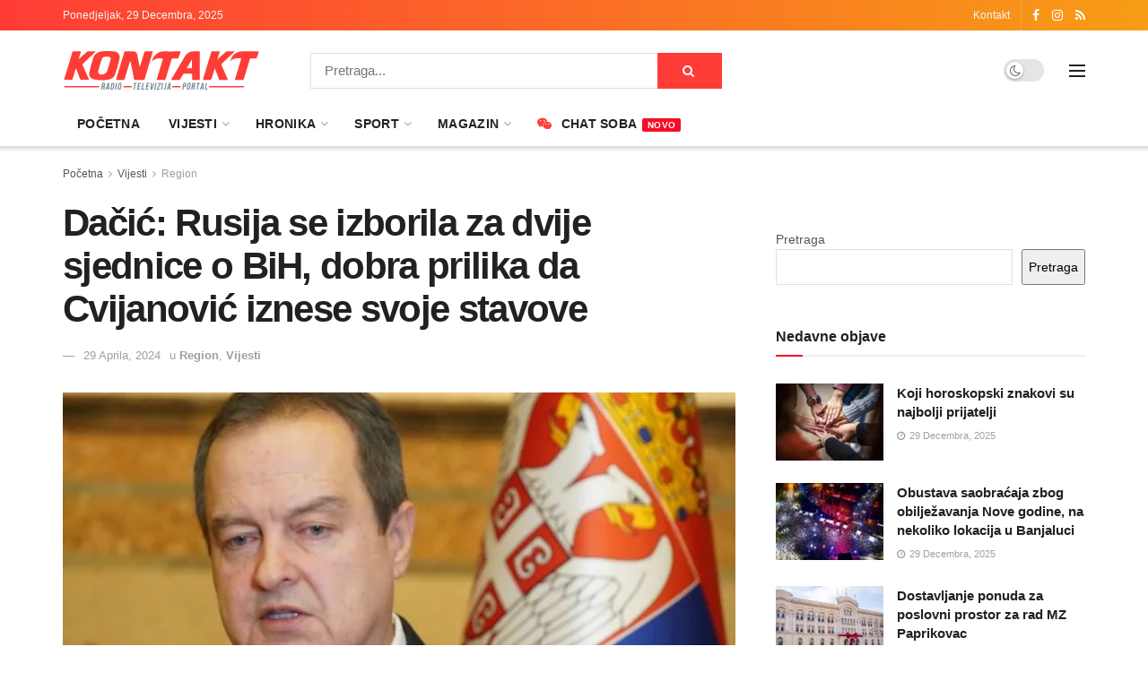

--- FILE ---
content_type: text/html; charset=UTF-8
request_url: https://mojkontakt.com/2024/04/29/dacic-rusija-se-izborila-za-dvije-sjednice-o-bih-dobra-prilika-da-cvijanovic-iznese-svoje-stavove/
body_size: 37692
content:
<!doctype html>
<!--[if lt IE 7]> <html class="no-js lt-ie9 lt-ie8 lt-ie7" lang="bs-BA"> <![endif]-->
<!--[if IE 7]>    <html class="no-js lt-ie9 lt-ie8" lang="bs-BA"> <![endif]-->
<!--[if IE 8]>    <html class="no-js lt-ie9" lang="bs-BA"> <![endif]-->
<!--[if IE 9]>    <html class="no-js lt-ie10" lang="bs-BA"> <![endif]-->
<!--[if gt IE 8]><!--> <html class="no-js" lang="bs-BA"> <!--<![endif]-->
<head>
    <meta http-equiv="Content-Type" content="text/html; charset=UTF-8" />
    <meta name='viewport' content='width=device-width, initial-scale=1, user-scalable=yes' />
    <link rel="profile" href="https://gmpg.org/xfn/11" />
    <link rel="pingback" href="https://mojkontakt.com/xmlrpc.php" />
    <meta name='robots' content='index, follow, max-image-preview:large, max-snippet:-1, max-video-preview:-1' />
<meta property="og:type" content="article">
<meta property="og:title" content="Dačić: Rusija se izborila za dvije sjednice o BiH, dobra prilika da Cvijanović iznese svoje stavove">
<meta property="og:site_name" content="mojKontakt portal - Kontakt Radio Televizija">
<meta property="og:description" content="Ministar spoljnih poslova Srbije Ivica Dačić rekao je da je Rusija, kako sada stvari stoje, uspjela da se izbori da">
<meta property="og:url" content="https://mojkontakt.com/2024/04/29/dacic-rusija-se-izborila-za-dvije-sjednice-o-bih-dobra-prilika-da-cvijanovic-iznese-svoje-stavove/">
<meta property="og:locale" content="bs_BA">
<meta property="og:image" content="https://mojkontakt.com/wp-content/uploads/2024/03/240324-jpg.webp">
<meta property="og:image:height" content="493">
<meta property="og:image:width" content="658">
<meta property="article:published_time" content="2024-04-29T10:55:18+01:00">
<meta property="article:modified_time" content="2024-04-29T10:55:19+01:00">
<meta property="article:section" content="Region">
<meta name="twitter:card" content="summary_large_image">
<meta name="twitter:title" content="Dačić: Rusija se izborila za dvije sjednice o BiH, dobra prilika da Cvijanović iznese svoje stavove">
<meta name="twitter:description" content="Ministar spoljnih poslova Srbije Ivica Dačić rekao je da je Rusija, kako sada stvari stoje, uspjela da se izbori da">
<meta name="twitter:url" content="https://mojkontakt.com/2024/04/29/dacic-rusija-se-izborila-za-dvije-sjednice-o-bih-dobra-prilika-da-cvijanovic-iznese-svoje-stavove/">
<meta name="twitter:site" content="">
<meta name="twitter:image" content="https://mojkontakt.com/wp-content/uploads/2024/03/240324-jpg.webp">
<meta name="twitter:image:width" content="658">
<meta name="twitter:image:height" content="493">
<meta property="fb:app_id" content="534873875157128">			<script type="text/javascript">
			  var jnews_ajax_url = '/?ajax-request=jnews'
			</script>
			<script type="text/javascript">;window.jnews=window.jnews||{},window.jnews.library=window.jnews.library||{},window.jnews.library=function(){"use strict";var e=this;e.win=window,e.doc=document,e.noop=function(){},e.globalBody=e.doc.getElementsByTagName("body")[0],e.globalBody=e.globalBody?e.globalBody:e.doc,e.win.jnewsDataStorage=e.win.jnewsDataStorage||{_storage:new WeakMap,put:function(e,t,n){this._storage.has(e)||this._storage.set(e,new Map),this._storage.get(e).set(t,n)},get:function(e,t){return this._storage.get(e).get(t)},has:function(e,t){return this._storage.has(e)&&this._storage.get(e).has(t)},remove:function(e,t){var n=this._storage.get(e).delete(t);return 0===!this._storage.get(e).size&&this._storage.delete(e),n}},e.windowWidth=function(){return e.win.innerWidth||e.docEl.clientWidth||e.globalBody.clientWidth},e.windowHeight=function(){return e.win.innerHeight||e.docEl.clientHeight||e.globalBody.clientHeight},e.requestAnimationFrame=e.win.requestAnimationFrame||e.win.webkitRequestAnimationFrame||e.win.mozRequestAnimationFrame||e.win.msRequestAnimationFrame||window.oRequestAnimationFrame||function(e){return setTimeout(e,1e3/60)},e.cancelAnimationFrame=e.win.cancelAnimationFrame||e.win.webkitCancelAnimationFrame||e.win.webkitCancelRequestAnimationFrame||e.win.mozCancelAnimationFrame||e.win.msCancelRequestAnimationFrame||e.win.oCancelRequestAnimationFrame||function(e){clearTimeout(e)},e.classListSupport="classList"in document.createElement("_"),e.hasClass=e.classListSupport?function(e,t){return e.classList.contains(t)}:function(e,t){return e.className.indexOf(t)>=0},e.addClass=e.classListSupport?function(t,n){e.hasClass(t,n)||t.classList.add(n)}:function(t,n){e.hasClass(t,n)||(t.className+=" "+n)},e.removeClass=e.classListSupport?function(t,n){e.hasClass(t,n)&&t.classList.remove(n)}:function(t,n){e.hasClass(t,n)&&(t.className=t.className.replace(n,""))},e.objKeys=function(e){var t=[];for(var n in e)Object.prototype.hasOwnProperty.call(e,n)&&t.push(n);return t},e.isObjectSame=function(e,t){var n=!0;return JSON.stringify(e)!==JSON.stringify(t)&&(n=!1),n},e.extend=function(){for(var e,t,n,o=arguments[0]||{},i=1,a=arguments.length;i<a;i++)if(null!==(e=arguments[i]))for(t in e)o!==(n=e[t])&&void 0!==n&&(o[t]=n);return o},e.dataStorage=e.win.jnewsDataStorage,e.isVisible=function(e){return 0!==e.offsetWidth&&0!==e.offsetHeight||e.getBoundingClientRect().length},e.getHeight=function(e){return e.offsetHeight||e.clientHeight||e.getBoundingClientRect().height},e.getWidth=function(e){return e.offsetWidth||e.clientWidth||e.getBoundingClientRect().width},e.supportsPassive=!1;try{var t=Object.defineProperty({},"passive",{get:function(){e.supportsPassive=!0}});"createEvent"in e.doc?e.win.addEventListener("test",null,t):"fireEvent"in e.doc&&e.win.attachEvent("test",null)}catch(e){}e.passiveOption=!!e.supportsPassive&&{passive:!0},e.setStorage=function(e,t){e="jnews-"+e;var n={expired:Math.floor(((new Date).getTime()+432e5)/1e3)};t=Object.assign(n,t);localStorage.setItem(e,JSON.stringify(t))},e.getStorage=function(e){e="jnews-"+e;var t=localStorage.getItem(e);return null!==t&&0<t.length?JSON.parse(localStorage.getItem(e)):{}},e.expiredStorage=function(){var t,n="jnews-";for(var o in localStorage)o.indexOf(n)>-1&&"undefined"!==(t=e.getStorage(o.replace(n,""))).expired&&t.expired<Math.floor((new Date).getTime()/1e3)&&localStorage.removeItem(o)},e.addEvents=function(t,n,o){for(var i in n){var a=["touchstart","touchmove"].indexOf(i)>=0&&!o&&e.passiveOption;"createEvent"in e.doc?t.addEventListener(i,n[i],a):"fireEvent"in e.doc&&t.attachEvent("on"+i,n[i])}},e.removeEvents=function(t,n){for(var o in n)"createEvent"in e.doc?t.removeEventListener(o,n[o]):"fireEvent"in e.doc&&t.detachEvent("on"+o,n[o])},e.triggerEvents=function(t,n,o){var i;o=o||{detail:null};return"createEvent"in e.doc?(!(i=e.doc.createEvent("CustomEvent")||new CustomEvent(n)).initCustomEvent||i.initCustomEvent(n,!0,!1,o),void t.dispatchEvent(i)):"fireEvent"in e.doc?((i=e.doc.createEventObject()).eventType=n,void t.fireEvent("on"+i.eventType,i)):void 0},e.getParents=function(t,n){void 0===n&&(n=e.doc);for(var o=[],i=t.parentNode,a=!1;!a;)if(i){var r=i;r.querySelectorAll(n).length?a=!0:(o.push(r),i=r.parentNode)}else o=[],a=!0;return o},e.forEach=function(e,t,n){for(var o=0,i=e.length;o<i;o++)t.call(n,e[o],o)},e.getText=function(e){return e.innerText||e.textContent},e.setText=function(e,t){var n="object"==typeof t?t.innerText||t.textContent:t;e.innerText&&(e.innerText=n),e.textContent&&(e.textContent=n)},e.httpBuildQuery=function(t){return e.objKeys(t).reduce(function t(n){var o=arguments.length>1&&void 0!==arguments[1]?arguments[1]:null;return function(i,a){var r=n[a];a=encodeURIComponent(a);var s=o?"".concat(o,"[").concat(a,"]"):a;return null==r||"function"==typeof r?(i.push("".concat(s,"=")),i):["number","boolean","string"].includes(typeof r)?(i.push("".concat(s,"=").concat(encodeURIComponent(r))),i):(i.push(e.objKeys(r).reduce(t(r,s),[]).join("&")),i)}}(t),[]).join("&")},e.get=function(t,n,o,i){return o="function"==typeof o?o:e.noop,e.ajax("GET",t,n,o,i)},e.post=function(t,n,o,i){return o="function"==typeof o?o:e.noop,e.ajax("POST",t,n,o,i)},e.ajax=function(t,n,o,i,a){var r=new XMLHttpRequest,s=n,c=e.httpBuildQuery(o);if(t=-1!=["GET","POST"].indexOf(t)?t:"GET",r.open(t,s+("GET"==t?"?"+c:""),!0),"POST"==t&&r.setRequestHeader("Content-type","application/x-www-form-urlencoded"),r.setRequestHeader("X-Requested-With","XMLHttpRequest"),r.onreadystatechange=function(){4===r.readyState&&200<=r.status&&300>r.status&&"function"==typeof i&&i.call(void 0,r.response)},void 0!==a&&!a){return{xhr:r,send:function(){r.send("POST"==t?c:null)}}}return r.send("POST"==t?c:null),{xhr:r}},e.scrollTo=function(t,n,o){function i(e,t,n){this.start=this.position(),this.change=e-this.start,this.currentTime=0,this.increment=20,this.duration=void 0===n?500:n,this.callback=t,this.finish=!1,this.animateScroll()}return Math.easeInOutQuad=function(e,t,n,o){return(e/=o/2)<1?n/2*e*e+t:-n/2*(--e*(e-2)-1)+t},i.prototype.stop=function(){this.finish=!0},i.prototype.move=function(t){e.doc.documentElement.scrollTop=t,e.globalBody.parentNode.scrollTop=t,e.globalBody.scrollTop=t},i.prototype.position=function(){return e.doc.documentElement.scrollTop||e.globalBody.parentNode.scrollTop||e.globalBody.scrollTop},i.prototype.animateScroll=function(){this.currentTime+=this.increment;var t=Math.easeInOutQuad(this.currentTime,this.start,this.change,this.duration);this.move(t),this.currentTime<this.duration&&!this.finish?e.requestAnimationFrame.call(e.win,this.animateScroll.bind(this)):this.callback&&"function"==typeof this.callback&&this.callback()},new i(t,n,o)},e.unwrap=function(t){var n,o=t;e.forEach(t,(function(e,t){n?n+=e:n=e})),o.replaceWith(n)},e.performance={start:function(e){performance.mark(e+"Start")},stop:function(e){performance.mark(e+"End"),performance.measure(e,e+"Start",e+"End")}},e.fps=function(){var t=0,n=0,o=0;!function(){var i=t=0,a=0,r=0,s=document.getElementById("fpsTable"),c=function(t){void 0===document.getElementsByTagName("body")[0]?e.requestAnimationFrame.call(e.win,(function(){c(t)})):document.getElementsByTagName("body")[0].appendChild(t)};null===s&&((s=document.createElement("div")).style.position="fixed",s.style.top="120px",s.style.left="10px",s.style.width="100px",s.style.height="20px",s.style.border="1px solid black",s.style.fontSize="11px",s.style.zIndex="100000",s.style.backgroundColor="white",s.id="fpsTable",c(s));var l=function(){o++,n=Date.now(),(a=(o/(r=(n-t)/1e3)).toPrecision(2))!=i&&(i=a,s.innerHTML=i+"fps"),1<r&&(t=n,o=0),e.requestAnimationFrame.call(e.win,l)};l()}()},e.instr=function(e,t){for(var n=0;n<t.length;n++)if(-1!==e.toLowerCase().indexOf(t[n].toLowerCase()))return!0},e.winLoad=function(t,n){function o(o){if("complete"===e.doc.readyState||"interactive"===e.doc.readyState)return!o||n?setTimeout(t,n||1):t(o),1}o()||e.addEvents(e.win,{load:o})},e.docReady=function(t,n){function o(o){if("complete"===e.doc.readyState||"interactive"===e.doc.readyState)return!o||n?setTimeout(t,n||1):t(o),1}o()||e.addEvents(e.doc,{DOMContentLoaded:o})},e.fireOnce=function(){e.docReady((function(){e.assets=e.assets||[],e.assets.length&&(e.boot(),e.load_assets())}),50)},e.boot=function(){e.length&&e.doc.querySelectorAll("style[media]").forEach((function(e){"not all"==e.getAttribute("media")&&e.removeAttribute("media")}))},e.create_js=function(t,n){var o=e.doc.createElement("script");switch(o.setAttribute("src",t),n){case"defer":o.setAttribute("defer",!0);break;case"async":o.setAttribute("async",!0);break;case"deferasync":o.setAttribute("defer",!0),o.setAttribute("async",!0)}e.globalBody.appendChild(o)},e.load_assets=function(){"object"==typeof e.assets&&e.forEach(e.assets.slice(0),(function(t,n){var o="";t.defer&&(o+="defer"),t.async&&(o+="async"),e.create_js(t.url,o);var i=e.assets.indexOf(t);i>-1&&e.assets.splice(i,1)})),e.assets=jnewsoption.au_scripts=window.jnewsads=[]},e.setCookie=function(e,t,n){var o="";if(n){var i=new Date;i.setTime(i.getTime()+24*n*60*60*1e3),o="; expires="+i.toUTCString()}document.cookie=e+"="+(t||"")+o+"; path=/"},e.getCookie=function(e){for(var t=e+"=",n=document.cookie.split(";"),o=0;o<n.length;o++){for(var i=n[o];" "==i.charAt(0);)i=i.substring(1,i.length);if(0==i.indexOf(t))return i.substring(t.length,i.length)}return null},e.eraseCookie=function(e){document.cookie=e+"=; Path=/; Expires=Thu, 01 Jan 1970 00:00:01 GMT;"},e.docReady((function(){e.globalBody=e.globalBody==e.doc?e.doc.getElementsByTagName("body")[0]:e.globalBody,e.globalBody=e.globalBody?e.globalBody:e.doc})),e.winLoad((function(){e.winLoad((function(){var t=!1;if(void 0!==window.jnewsadmin)if(void 0!==window.file_version_checker){var n=e.objKeys(window.file_version_checker);n.length?n.forEach((function(e){t||"10.0.4"===window.file_version_checker[e]||(t=!0)})):t=!0}else t=!0;t&&(window.jnewsHelper.getMessage(),window.jnewsHelper.getNotice())}),2500)}))},window.jnews.library=new window.jnews.library;</script><script type="module">;/*! instant.page v5.1.1 - (C) 2019-2020 Alexandre Dieulot - https://instant.page/license */
let t,e;const n=new Set,o=document.createElement("link"),i=o.relList&&o.relList.supports&&o.relList.supports("prefetch")&&window.IntersectionObserver&&"isIntersecting"in IntersectionObserverEntry.prototype,s="instantAllowQueryString"in document.body.dataset,a="instantAllowExternalLinks"in document.body.dataset,r="instantWhitelist"in document.body.dataset,c="instantMousedownShortcut"in document.body.dataset,d=1111;let l=65,u=!1,f=!1,m=!1;if("instantIntensity"in document.body.dataset){const t=document.body.dataset.instantIntensity;if("mousedown"==t.substr(0,9))u=!0,"mousedown-only"==t&&(f=!0);else if("viewport"==t.substr(0,8))navigator.connection&&(navigator.connection.saveData||navigator.connection.effectiveType&&navigator.connection.effectiveType.includes("2g"))||("viewport"==t?document.documentElement.clientWidth*document.documentElement.clientHeight<45e4&&(m=!0):"viewport-all"==t&&(m=!0));else{const e=parseInt(t);isNaN(e)||(l=e)}}if(i){const n={capture:!0,passive:!0};if(f||document.addEventListener("touchstart",(function(t){e=performance.now();const n=t.target.closest("a");h(n)&&v(n.href)}),n),u?c||document.addEventListener("mousedown",(function(t){const e=t.target.closest("a");h(e)&&v(e.href)}),n):document.addEventListener("mouseover",(function(n){if(performance.now()-e<d)return;if(!("closest"in n.target))return;const o=n.target.closest("a");h(o)&&(o.addEventListener("mouseout",p,{passive:!0}),t=setTimeout((()=>{v(o.href),t=void 0}),l))}),n),c&&document.addEventListener("mousedown",(function(t){if(performance.now()-e<d)return;const n=t.target.closest("a");if(t.which>1||t.metaKey||t.ctrlKey)return;if(!n)return;n.addEventListener("click",(function(t){1337!=t.detail&&t.preventDefault()}),{capture:!0,passive:!1,once:!0});const o=new MouseEvent("click",{view:window,bubbles:!0,cancelable:!1,detail:1337});n.dispatchEvent(o)}),n),m){let t;(t=window.requestIdleCallback?t=>{requestIdleCallback(t,{timeout:1500})}:t=>{t()})((()=>{const t=new IntersectionObserver((e=>{e.forEach((e=>{if(e.isIntersecting){const n=e.target;t.unobserve(n),v(n.href)}}))}));document.querySelectorAll("a").forEach((e=>{h(e)&&t.observe(e)}))}))}}function p(e){e.relatedTarget&&e.target.closest("a")==e.relatedTarget.closest("a")||t&&(clearTimeout(t),t=void 0)}function h(t){if(t&&t.href&&(!r||"instant"in t.dataset)&&(a||t.origin==location.origin||"instant"in t.dataset)&&["http:","https:"].includes(t.protocol)&&("http:"!=t.protocol||"https:"!=location.protocol)&&(s||!t.search||"instant"in t.dataset)&&!(t.hash&&t.pathname+t.search==location.pathname+location.search||"noInstant"in t.dataset))return!0}function v(t){if(n.has(t))return;const e=document.createElement("link");e.rel="prefetch",e.href=t,document.head.appendChild(e),n.add(t)}</script>
	<!-- This site is optimized with the Yoast SEO plugin v21.2 - https://yoast.com/wordpress/plugins/seo/ -->
	<title>Dačić: Rusija se izborila za dvije sjednice o BiH, dobra prilika da Cvijanović iznese svoje stavove</title>
	<link rel="canonical" href="https://mojkontakt.com/2024/04/29/dacic-rusija-se-izborila-za-dvije-sjednice-o-bih-dobra-prilika-da-cvijanovic-iznese-svoje-stavove/" />
	<meta property="og:locale" content="bs_BA" />
	<meta property="og:type" content="article" />
	<meta property="og:title" content="Dačić: Rusija se izborila za dvije sjednice o BiH, dobra prilika da Cvijanović iznese svoje stavove" />
	<meta property="og:description" content="Ministar spoljnih poslova Srbije Ivica Dačić rekao je da je Rusija, kako sada stvari stoje, uspjela da se izbori da se održe dvije sjednice Savjeta bezbjednosti UN o BiH (vanredna i redovna u maju), te da je to dobra prilika da srpski član Predsjedništva BiH Željka Cvijanović iznese svoje stavove On je istakao da će [&hellip;]" />
	<meta property="og:url" content="https://mojkontakt.com/2024/04/29/dacic-rusija-se-izborila-za-dvije-sjednice-o-bih-dobra-prilika-da-cvijanovic-iznese-svoje-stavove/" />
	<meta property="og:site_name" content="mojKontakt portal - Kontakt Radio Televizija" />
	<meta property="article:publisher" content="https://www.facebook.com/mojkontakt/" />
	<meta property="article:published_time" content="2024-04-29T09:55:18+00:00" />
	<meta property="article:modified_time" content="2024-04-29T09:55:19+00:00" />
	<meta property="og:image" content="https://mojkontakt.com/wp-content/uploads/2024/03/240324-jpg.webp" />
	<meta property="og:image:width" content="658" />
	<meta property="og:image:height" content="493" />
	<meta property="og:image:type" content="image/jpeg" />
	<meta name="author" content="urednik" />
	<meta name="twitter:card" content="summary_large_image" />
	<meta name="twitter:label1" content="Written by" />
	<meta name="twitter:data1" content="urednik" />
	<meta name="twitter:label2" content="Est. reading time" />
	<meta name="twitter:data2" content="5 minuta" />
	<script type="application/ld+json" class="yoast-schema-graph">{"@context":"https://schema.org","@graph":[{"@type":"NewsArticle","@id":"https://mojkontakt.com/2024/04/29/dacic-rusija-se-izborila-za-dvije-sjednice-o-bih-dobra-prilika-da-cvijanovic-iznese-svoje-stavove/#article","isPartOf":{"@id":"https://mojkontakt.com/2024/04/29/dacic-rusija-se-izborila-za-dvije-sjednice-o-bih-dobra-prilika-da-cvijanovic-iznese-svoje-stavove/"},"author":{"name":"urednik","@id":"https://mojkontakt.com/#/schema/person/2d1b445388953c661889e2f1eedbb241"},"headline":"Dačić: Rusija se izborila za dvije sjednice o BiH, dobra prilika da Cvijanović iznese svoje stavove","datePublished":"2024-04-29T09:55:18+00:00","dateModified":"2024-04-29T09:55:19+00:00","mainEntityOfPage":{"@id":"https://mojkontakt.com/2024/04/29/dacic-rusija-se-izborila-za-dvije-sjednice-o-bih-dobra-prilika-da-cvijanovic-iznese-svoje-stavove/"},"wordCount":913,"publisher":{"@id":"https://mojkontakt.com/#organization"},"image":{"@id":"https://mojkontakt.com/2024/04/29/dacic-rusija-se-izborila-za-dvije-sjednice-o-bih-dobra-prilika-da-cvijanovic-iznese-svoje-stavove/#primaryimage"},"thumbnailUrl":"https://mojkontakt.com/wp-content/uploads/2024/03/240324-jpg.webp","articleSection":["Region","Vijesti"],"inLanguage":"bs-BA"},{"@type":"WebPage","@id":"https://mojkontakt.com/2024/04/29/dacic-rusija-se-izborila-za-dvije-sjednice-o-bih-dobra-prilika-da-cvijanovic-iznese-svoje-stavove/","url":"https://mojkontakt.com/2024/04/29/dacic-rusija-se-izborila-za-dvije-sjednice-o-bih-dobra-prilika-da-cvijanovic-iznese-svoje-stavove/","name":"Dačić: Rusija se izborila za dvije sjednice o BiH, dobra prilika da Cvijanović iznese svoje stavove","isPartOf":{"@id":"https://mojkontakt.com/#website"},"primaryImageOfPage":{"@id":"https://mojkontakt.com/2024/04/29/dacic-rusija-se-izborila-za-dvije-sjednice-o-bih-dobra-prilika-da-cvijanovic-iznese-svoje-stavove/#primaryimage"},"image":{"@id":"https://mojkontakt.com/2024/04/29/dacic-rusija-se-izborila-za-dvije-sjednice-o-bih-dobra-prilika-da-cvijanovic-iznese-svoje-stavove/#primaryimage"},"thumbnailUrl":"https://mojkontakt.com/wp-content/uploads/2024/03/240324-jpg.webp","datePublished":"2024-04-29T09:55:18+00:00","dateModified":"2024-04-29T09:55:19+00:00","breadcrumb":{"@id":"https://mojkontakt.com/2024/04/29/dacic-rusija-se-izborila-za-dvije-sjednice-o-bih-dobra-prilika-da-cvijanovic-iznese-svoje-stavove/#breadcrumb"},"inLanguage":"bs-BA","potentialAction":[{"@type":"ReadAction","target":["https://mojkontakt.com/2024/04/29/dacic-rusija-se-izborila-za-dvije-sjednice-o-bih-dobra-prilika-da-cvijanovic-iznese-svoje-stavove/"]}]},{"@type":"ImageObject","inLanguage":"bs-BA","@id":"https://mojkontakt.com/2024/04/29/dacic-rusija-se-izborila-za-dvije-sjednice-o-bih-dobra-prilika-da-cvijanovic-iznese-svoje-stavove/#primaryimage","url":"https://mojkontakt.com/wp-content/uploads/2024/03/240324-jpg.webp","contentUrl":"https://mojkontakt.com/wp-content/uploads/2024/03/240324-jpg.webp","width":658,"height":493,"caption":"Foto: Tanjug"},{"@type":"BreadcrumbList","@id":"https://mojkontakt.com/2024/04/29/dacic-rusija-se-izborila-za-dvije-sjednice-o-bih-dobra-prilika-da-cvijanovic-iznese-svoje-stavove/#breadcrumb","itemListElement":[{"@type":"ListItem","position":1,"name":"Home","item":"https://mojkontakt.com/"},{"@type":"ListItem","position":2,"name":"Dačić: Rusija se izborila za dvije sjednice o BiH, dobra prilika da Cvijanović iznese svoje stavove"}]},{"@type":"WebSite","@id":"https://mojkontakt.com/#website","url":"https://mojkontakt.com/","name":"mojKontakt portal - Kontakt Radio Televizija","description":"mojKontakt portal - Kontakt Radio Televizija","publisher":{"@id":"https://mojkontakt.com/#organization"},"potentialAction":[{"@type":"SearchAction","target":{"@type":"EntryPoint","urlTemplate":"https://mojkontakt.com/?s={search_term_string}"},"query-input":"required name=search_term_string"}],"inLanguage":"bs-BA"},{"@type":"Organization","@id":"https://mojkontakt.com/#organization","name":"mojKontakt portal - Kontakt Radio Televizija","url":"https://mojkontakt.com/","logo":{"@type":"ImageObject","inLanguage":"bs-BA","@id":"https://mojkontakt.com/#/schema/logo/image/","url":"https://mojkontakt.com/wp-content/uploads/2022/11/292246368_406723074811187_7785889167485453724_n.png","contentUrl":"https://mojkontakt.com/wp-content/uploads/2022/11/292246368_406723074811187_7785889167485453724_n.png","width":820,"height":360,"caption":"mojKontakt portal - Kontakt Radio Televizija"},"image":{"@id":"https://mojkontakt.com/#/schema/logo/image/"},"sameAs":["https://www.facebook.com/mojkontakt/","https://www.instagram.com/rtv_kontakt/"]},{"@type":"Person","@id":"https://mojkontakt.com/#/schema/person/2d1b445388953c661889e2f1eedbb241","name":"urednik","image":{"@type":"ImageObject","inLanguage":"bs-BA","@id":"https://mojkontakt.com/#/schema/person/image/","url":"https://secure.gravatar.com/avatar/851ad9a409dc1480cb0c2a5a221a8669c242448fefb97a8104c906f1455ee66b?s=96&d=wavatar&r=g","contentUrl":"https://secure.gravatar.com/avatar/851ad9a409dc1480cb0c2a5a221a8669c242448fefb97a8104c906f1455ee66b?s=96&d=wavatar&r=g","caption":"urednik"},"url":"https://mojkontakt.com/author/urednik/"}]}</script>
	<!-- / Yoast SEO plugin. -->


<link rel='dns-prefetch' href='//www.googletagmanager.com' />
<link rel="alternate" type="application/rss+xml" title="mojKontakt portal - Kontakt Radio Televizija &raquo; novosti" href="https://mojkontakt.com/feed/" />
<link rel="alternate" type="application/rss+xml" title="mojKontakt portal - Kontakt Radio Televizija &raquo;  novosti o komentarima" href="https://mojkontakt.com/comments/feed/" />
<link rel="alternate" type="application/rss+xml" title="mojKontakt portal - Kontakt Radio Televizija &raquo; Dačić: Rusija se izborila za dvije sjednice o BiH, dobra prilika da Cvijanović iznese svoje stavove novosti o komentarima" href="https://mojkontakt.com/2024/04/29/dacic-rusija-se-izborila-za-dvije-sjednice-o-bih-dobra-prilika-da-cvijanovic-iznese-svoje-stavove/feed/" />
<link rel="alternate" title="oEmbed (JSON)" type="application/json+oembed" href="https://mojkontakt.com/wp-json/oembed/1.0/embed?url=https%3A%2F%2Fmojkontakt.com%2F2024%2F04%2F29%2Fdacic-rusija-se-izborila-za-dvije-sjednice-o-bih-dobra-prilika-da-cvijanovic-iznese-svoje-stavove%2F" />
<link rel="alternate" title="oEmbed (XML)" type="text/xml+oembed" href="https://mojkontakt.com/wp-json/oembed/1.0/embed?url=https%3A%2F%2Fmojkontakt.com%2F2024%2F04%2F29%2Fdacic-rusija-se-izborila-za-dvije-sjednice-o-bih-dobra-prilika-da-cvijanovic-iznese-svoje-stavove%2F&#038;format=xml" />
<style id='wp-img-auto-sizes-contain-inline-css' type='text/css'>
img:is([sizes=auto i],[sizes^="auto," i]){contain-intrinsic-size:3000px 1500px}
/*# sourceURL=wp-img-auto-sizes-contain-inline-css */
</style>
<style id='wp-emoji-styles-inline-css' type='text/css'>

	img.wp-smiley, img.emoji {
		display: inline !important;
		border: none !important;
		box-shadow: none !important;
		height: 1em !important;
		width: 1em !important;
		margin: 0 0.07em !important;
		vertical-align: -0.1em !important;
		background: none !important;
		padding: 0 !important;
	}
/*# sourceURL=wp-emoji-styles-inline-css */
</style>
<style id='wp-block-library-inline-css' type='text/css'>
:root{--wp-block-synced-color:#7a00df;--wp-block-synced-color--rgb:122,0,223;--wp-bound-block-color:var(--wp-block-synced-color);--wp-editor-canvas-background:#ddd;--wp-admin-theme-color:#007cba;--wp-admin-theme-color--rgb:0,124,186;--wp-admin-theme-color-darker-10:#006ba1;--wp-admin-theme-color-darker-10--rgb:0,107,160.5;--wp-admin-theme-color-darker-20:#005a87;--wp-admin-theme-color-darker-20--rgb:0,90,135;--wp-admin-border-width-focus:2px}@media (min-resolution:192dpi){:root{--wp-admin-border-width-focus:1.5px}}.wp-element-button{cursor:pointer}:root .has-very-light-gray-background-color{background-color:#eee}:root .has-very-dark-gray-background-color{background-color:#313131}:root .has-very-light-gray-color{color:#eee}:root .has-very-dark-gray-color{color:#313131}:root .has-vivid-green-cyan-to-vivid-cyan-blue-gradient-background{background:linear-gradient(135deg,#00d084,#0693e3)}:root .has-purple-crush-gradient-background{background:linear-gradient(135deg,#34e2e4,#4721fb 50%,#ab1dfe)}:root .has-hazy-dawn-gradient-background{background:linear-gradient(135deg,#faaca8,#dad0ec)}:root .has-subdued-olive-gradient-background{background:linear-gradient(135deg,#fafae1,#67a671)}:root .has-atomic-cream-gradient-background{background:linear-gradient(135deg,#fdd79a,#004a59)}:root .has-nightshade-gradient-background{background:linear-gradient(135deg,#330968,#31cdcf)}:root .has-midnight-gradient-background{background:linear-gradient(135deg,#020381,#2874fc)}:root{--wp--preset--font-size--normal:16px;--wp--preset--font-size--huge:42px}.has-regular-font-size{font-size:1em}.has-larger-font-size{font-size:2.625em}.has-normal-font-size{font-size:var(--wp--preset--font-size--normal)}.has-huge-font-size{font-size:var(--wp--preset--font-size--huge)}.has-text-align-center{text-align:center}.has-text-align-left{text-align:left}.has-text-align-right{text-align:right}.has-fit-text{white-space:nowrap!important}#end-resizable-editor-section{display:none}.aligncenter{clear:both}.items-justified-left{justify-content:flex-start}.items-justified-center{justify-content:center}.items-justified-right{justify-content:flex-end}.items-justified-space-between{justify-content:space-between}.screen-reader-text{border:0;clip-path:inset(50%);height:1px;margin:-1px;overflow:hidden;padding:0;position:absolute;width:1px;word-wrap:normal!important}.screen-reader-text:focus{background-color:#ddd;clip-path:none;color:#444;display:block;font-size:1em;height:auto;left:5px;line-height:normal;padding:15px 23px 14px;text-decoration:none;top:5px;width:auto;z-index:100000}html :where(.has-border-color){border-style:solid}html :where([style*=border-top-color]){border-top-style:solid}html :where([style*=border-right-color]){border-right-style:solid}html :where([style*=border-bottom-color]){border-bottom-style:solid}html :where([style*=border-left-color]){border-left-style:solid}html :where([style*=border-width]){border-style:solid}html :where([style*=border-top-width]){border-top-style:solid}html :where([style*=border-right-width]){border-right-style:solid}html :where([style*=border-bottom-width]){border-bottom-style:solid}html :where([style*=border-left-width]){border-left-style:solid}html :where(img[class*=wp-image-]){height:auto;max-width:100%}:where(figure){margin:0 0 1em}html :where(.is-position-sticky){--wp-admin--admin-bar--position-offset:var(--wp-admin--admin-bar--height,0px)}@media screen and (max-width:600px){html :where(.is-position-sticky){--wp-admin--admin-bar--position-offset:0px}}

/*# sourceURL=wp-block-library-inline-css */
</style><style id='wp-block-search-inline-css' type='text/css'>
.wp-block-search__button{margin-left:10px;word-break:normal}.wp-block-search__button.has-icon{line-height:0}.wp-block-search__button svg{height:1.25em;min-height:24px;min-width:24px;width:1.25em;fill:currentColor;vertical-align:text-bottom}:where(.wp-block-search__button){border:1px solid #ccc;padding:6px 10px}.wp-block-search__inside-wrapper{display:flex;flex:auto;flex-wrap:nowrap;max-width:100%}.wp-block-search__label{width:100%}.wp-block-search.wp-block-search__button-only .wp-block-search__button{box-sizing:border-box;display:flex;flex-shrink:0;justify-content:center;margin-left:0;max-width:100%}.wp-block-search.wp-block-search__button-only .wp-block-search__inside-wrapper{min-width:0!important;transition-property:width}.wp-block-search.wp-block-search__button-only .wp-block-search__input{flex-basis:100%;transition-duration:.3s}.wp-block-search.wp-block-search__button-only.wp-block-search__searchfield-hidden,.wp-block-search.wp-block-search__button-only.wp-block-search__searchfield-hidden .wp-block-search__inside-wrapper{overflow:hidden}.wp-block-search.wp-block-search__button-only.wp-block-search__searchfield-hidden .wp-block-search__input{border-left-width:0!important;border-right-width:0!important;flex-basis:0;flex-grow:0;margin:0;min-width:0!important;padding-left:0!important;padding-right:0!important;width:0!important}:where(.wp-block-search__input){appearance:none;border:1px solid #949494;flex-grow:1;font-family:inherit;font-size:inherit;font-style:inherit;font-weight:inherit;letter-spacing:inherit;line-height:inherit;margin-left:0;margin-right:0;min-width:3rem;padding:8px;text-decoration:unset!important;text-transform:inherit}:where(.wp-block-search__button-inside .wp-block-search__inside-wrapper){background-color:#fff;border:1px solid #949494;box-sizing:border-box;padding:4px}:where(.wp-block-search__button-inside .wp-block-search__inside-wrapper) .wp-block-search__input{border:none;border-radius:0;padding:0 4px}:where(.wp-block-search__button-inside .wp-block-search__inside-wrapper) .wp-block-search__input:focus{outline:none}:where(.wp-block-search__button-inside .wp-block-search__inside-wrapper) :where(.wp-block-search__button){padding:4px 8px}.wp-block-search.aligncenter .wp-block-search__inside-wrapper{margin:auto}.wp-block[data-align=right] .wp-block-search.wp-block-search__button-only .wp-block-search__inside-wrapper{float:right}
/*# sourceURL=https://mojkontakt.com/wp-includes/blocks/search/style.min.css */
</style>
<style id='global-styles-inline-css' type='text/css'>
:root{--wp--preset--aspect-ratio--square: 1;--wp--preset--aspect-ratio--4-3: 4/3;--wp--preset--aspect-ratio--3-4: 3/4;--wp--preset--aspect-ratio--3-2: 3/2;--wp--preset--aspect-ratio--2-3: 2/3;--wp--preset--aspect-ratio--16-9: 16/9;--wp--preset--aspect-ratio--9-16: 9/16;--wp--preset--color--black: #000000;--wp--preset--color--cyan-bluish-gray: #abb8c3;--wp--preset--color--white: #ffffff;--wp--preset--color--pale-pink: #f78da7;--wp--preset--color--vivid-red: #cf2e2e;--wp--preset--color--luminous-vivid-orange: #ff6900;--wp--preset--color--luminous-vivid-amber: #fcb900;--wp--preset--color--light-green-cyan: #7bdcb5;--wp--preset--color--vivid-green-cyan: #00d084;--wp--preset--color--pale-cyan-blue: #8ed1fc;--wp--preset--color--vivid-cyan-blue: #0693e3;--wp--preset--color--vivid-purple: #9b51e0;--wp--preset--gradient--vivid-cyan-blue-to-vivid-purple: linear-gradient(135deg,rgb(6,147,227) 0%,rgb(155,81,224) 100%);--wp--preset--gradient--light-green-cyan-to-vivid-green-cyan: linear-gradient(135deg,rgb(122,220,180) 0%,rgb(0,208,130) 100%);--wp--preset--gradient--luminous-vivid-amber-to-luminous-vivid-orange: linear-gradient(135deg,rgb(252,185,0) 0%,rgb(255,105,0) 100%);--wp--preset--gradient--luminous-vivid-orange-to-vivid-red: linear-gradient(135deg,rgb(255,105,0) 0%,rgb(207,46,46) 100%);--wp--preset--gradient--very-light-gray-to-cyan-bluish-gray: linear-gradient(135deg,rgb(238,238,238) 0%,rgb(169,184,195) 100%);--wp--preset--gradient--cool-to-warm-spectrum: linear-gradient(135deg,rgb(74,234,220) 0%,rgb(151,120,209) 20%,rgb(207,42,186) 40%,rgb(238,44,130) 60%,rgb(251,105,98) 80%,rgb(254,248,76) 100%);--wp--preset--gradient--blush-light-purple: linear-gradient(135deg,rgb(255,206,236) 0%,rgb(152,150,240) 100%);--wp--preset--gradient--blush-bordeaux: linear-gradient(135deg,rgb(254,205,165) 0%,rgb(254,45,45) 50%,rgb(107,0,62) 100%);--wp--preset--gradient--luminous-dusk: linear-gradient(135deg,rgb(255,203,112) 0%,rgb(199,81,192) 50%,rgb(65,88,208) 100%);--wp--preset--gradient--pale-ocean: linear-gradient(135deg,rgb(255,245,203) 0%,rgb(182,227,212) 50%,rgb(51,167,181) 100%);--wp--preset--gradient--electric-grass: linear-gradient(135deg,rgb(202,248,128) 0%,rgb(113,206,126) 100%);--wp--preset--gradient--midnight: linear-gradient(135deg,rgb(2,3,129) 0%,rgb(40,116,252) 100%);--wp--preset--font-size--small: 13px;--wp--preset--font-size--medium: 20px;--wp--preset--font-size--large: 36px;--wp--preset--font-size--x-large: 42px;--wp--preset--spacing--20: 0.44rem;--wp--preset--spacing--30: 0.67rem;--wp--preset--spacing--40: 1rem;--wp--preset--spacing--50: 1.5rem;--wp--preset--spacing--60: 2.25rem;--wp--preset--spacing--70: 3.38rem;--wp--preset--spacing--80: 5.06rem;--wp--preset--shadow--natural: 6px 6px 9px rgba(0, 0, 0, 0.2);--wp--preset--shadow--deep: 12px 12px 50px rgba(0, 0, 0, 0.4);--wp--preset--shadow--sharp: 6px 6px 0px rgba(0, 0, 0, 0.2);--wp--preset--shadow--outlined: 6px 6px 0px -3px rgb(255, 255, 255), 6px 6px rgb(0, 0, 0);--wp--preset--shadow--crisp: 6px 6px 0px rgb(0, 0, 0);}:where(.is-layout-flex){gap: 0.5em;}:where(.is-layout-grid){gap: 0.5em;}body .is-layout-flex{display: flex;}.is-layout-flex{flex-wrap: wrap;align-items: center;}.is-layout-flex > :is(*, div){margin: 0;}body .is-layout-grid{display: grid;}.is-layout-grid > :is(*, div){margin: 0;}:where(.wp-block-columns.is-layout-flex){gap: 2em;}:where(.wp-block-columns.is-layout-grid){gap: 2em;}:where(.wp-block-post-template.is-layout-flex){gap: 1.25em;}:where(.wp-block-post-template.is-layout-grid){gap: 1.25em;}.has-black-color{color: var(--wp--preset--color--black) !important;}.has-cyan-bluish-gray-color{color: var(--wp--preset--color--cyan-bluish-gray) !important;}.has-white-color{color: var(--wp--preset--color--white) !important;}.has-pale-pink-color{color: var(--wp--preset--color--pale-pink) !important;}.has-vivid-red-color{color: var(--wp--preset--color--vivid-red) !important;}.has-luminous-vivid-orange-color{color: var(--wp--preset--color--luminous-vivid-orange) !important;}.has-luminous-vivid-amber-color{color: var(--wp--preset--color--luminous-vivid-amber) !important;}.has-light-green-cyan-color{color: var(--wp--preset--color--light-green-cyan) !important;}.has-vivid-green-cyan-color{color: var(--wp--preset--color--vivid-green-cyan) !important;}.has-pale-cyan-blue-color{color: var(--wp--preset--color--pale-cyan-blue) !important;}.has-vivid-cyan-blue-color{color: var(--wp--preset--color--vivid-cyan-blue) !important;}.has-vivid-purple-color{color: var(--wp--preset--color--vivid-purple) !important;}.has-black-background-color{background-color: var(--wp--preset--color--black) !important;}.has-cyan-bluish-gray-background-color{background-color: var(--wp--preset--color--cyan-bluish-gray) !important;}.has-white-background-color{background-color: var(--wp--preset--color--white) !important;}.has-pale-pink-background-color{background-color: var(--wp--preset--color--pale-pink) !important;}.has-vivid-red-background-color{background-color: var(--wp--preset--color--vivid-red) !important;}.has-luminous-vivid-orange-background-color{background-color: var(--wp--preset--color--luminous-vivid-orange) !important;}.has-luminous-vivid-amber-background-color{background-color: var(--wp--preset--color--luminous-vivid-amber) !important;}.has-light-green-cyan-background-color{background-color: var(--wp--preset--color--light-green-cyan) !important;}.has-vivid-green-cyan-background-color{background-color: var(--wp--preset--color--vivid-green-cyan) !important;}.has-pale-cyan-blue-background-color{background-color: var(--wp--preset--color--pale-cyan-blue) !important;}.has-vivid-cyan-blue-background-color{background-color: var(--wp--preset--color--vivid-cyan-blue) !important;}.has-vivid-purple-background-color{background-color: var(--wp--preset--color--vivid-purple) !important;}.has-black-border-color{border-color: var(--wp--preset--color--black) !important;}.has-cyan-bluish-gray-border-color{border-color: var(--wp--preset--color--cyan-bluish-gray) !important;}.has-white-border-color{border-color: var(--wp--preset--color--white) !important;}.has-pale-pink-border-color{border-color: var(--wp--preset--color--pale-pink) !important;}.has-vivid-red-border-color{border-color: var(--wp--preset--color--vivid-red) !important;}.has-luminous-vivid-orange-border-color{border-color: var(--wp--preset--color--luminous-vivid-orange) !important;}.has-luminous-vivid-amber-border-color{border-color: var(--wp--preset--color--luminous-vivid-amber) !important;}.has-light-green-cyan-border-color{border-color: var(--wp--preset--color--light-green-cyan) !important;}.has-vivid-green-cyan-border-color{border-color: var(--wp--preset--color--vivid-green-cyan) !important;}.has-pale-cyan-blue-border-color{border-color: var(--wp--preset--color--pale-cyan-blue) !important;}.has-vivid-cyan-blue-border-color{border-color: var(--wp--preset--color--vivid-cyan-blue) !important;}.has-vivid-purple-border-color{border-color: var(--wp--preset--color--vivid-purple) !important;}.has-vivid-cyan-blue-to-vivid-purple-gradient-background{background: var(--wp--preset--gradient--vivid-cyan-blue-to-vivid-purple) !important;}.has-light-green-cyan-to-vivid-green-cyan-gradient-background{background: var(--wp--preset--gradient--light-green-cyan-to-vivid-green-cyan) !important;}.has-luminous-vivid-amber-to-luminous-vivid-orange-gradient-background{background: var(--wp--preset--gradient--luminous-vivid-amber-to-luminous-vivid-orange) !important;}.has-luminous-vivid-orange-to-vivid-red-gradient-background{background: var(--wp--preset--gradient--luminous-vivid-orange-to-vivid-red) !important;}.has-very-light-gray-to-cyan-bluish-gray-gradient-background{background: var(--wp--preset--gradient--very-light-gray-to-cyan-bluish-gray) !important;}.has-cool-to-warm-spectrum-gradient-background{background: var(--wp--preset--gradient--cool-to-warm-spectrum) !important;}.has-blush-light-purple-gradient-background{background: var(--wp--preset--gradient--blush-light-purple) !important;}.has-blush-bordeaux-gradient-background{background: var(--wp--preset--gradient--blush-bordeaux) !important;}.has-luminous-dusk-gradient-background{background: var(--wp--preset--gradient--luminous-dusk) !important;}.has-pale-ocean-gradient-background{background: var(--wp--preset--gradient--pale-ocean) !important;}.has-electric-grass-gradient-background{background: var(--wp--preset--gradient--electric-grass) !important;}.has-midnight-gradient-background{background: var(--wp--preset--gradient--midnight) !important;}.has-small-font-size{font-size: var(--wp--preset--font-size--small) !important;}.has-medium-font-size{font-size: var(--wp--preset--font-size--medium) !important;}.has-large-font-size{font-size: var(--wp--preset--font-size--large) !important;}.has-x-large-font-size{font-size: var(--wp--preset--font-size--x-large) !important;}
/*# sourceURL=global-styles-inline-css */
</style>

<style id='classic-theme-styles-inline-css' type='text/css'>
/*! This file is auto-generated */
.wp-block-button__link{color:#fff;background-color:#32373c;border-radius:9999px;box-shadow:none;text-decoration:none;padding:calc(.667em + 2px) calc(1.333em + 2px);font-size:1.125em}.wp-block-file__button{background:#32373c;color:#fff;text-decoration:none}
/*# sourceURL=/wp-includes/css/classic-themes.min.css */
</style>
<link rel='stylesheet' id='contact-form-7-css' href='https://mojkontakt.com/wp-content/plugins/contact-form-7/includes/css/styles.css?ver=5.8' type='text/css' media='all' />
<style id='dominant-color-styles-inline-css' type='text/css'>
img[data-dominant-color]:not(.has-transparency) { background-color: var(--dominant-color); }
/*# sourceURL=dominant-color-styles-inline-css */
</style>
<link rel='stylesheet' id='wise-chat-libs-css' href='https://mojkontakt.com/wp-content/plugins/wise-chat/assets/css/wise-chat-libs.min.css?ver=3.2' type='text/css' media='all' />
<link rel='stylesheet' id='wise-chat-core-css' href='https://mojkontakt.com/wp-content/plugins/wise-chat/assets/css/wise-chat.min.css?ver=3.2' type='text/css' media='all' />
<link rel='stylesheet' id='parent-style-css' href='https://mojkontakt.com/wp-content/themes/jnews/style.css?ver=6.9' type='text/css' media='all' />
<link rel='stylesheet' id='style-css' href='https://mojkontakt.com/wp-content/themes/jnews-child/style.css?ver=6.9' type='text/css' media='all' />
<link rel='stylesheet' id='customstyle.css-css' href='https://mojkontakt.com/wp-content/themes/jnews-child/assets/custom-style.css?ver=6.9' type='text/css' media='all' />
<link rel='stylesheet' id='js_composer_front-css' href='https://mojkontakt.com/wp-content/plugins/js_composer/assets/css/js_composer.min.css?ver=7.2' type='text/css' media='all' />
<link rel='stylesheet' id='wpra_front_css-css' href='https://mojkontakt.com/wp-content/plugins/wp-reactions-lite/assets/css/front.css?v=1.3.10&#038;ver=6.9' type='text/css' media='all' />
<link rel='stylesheet' id='wpra_common_css-css' href='https://mojkontakt.com/wp-content/plugins/wp-reactions-lite/assets/css/common.css?v=1.3.10&#038;ver=6.9' type='text/css' media='all' />
<link rel='stylesheet' id='jnews-frontend-css' href='https://mojkontakt.com/wp-content/themes/jnews/assets/dist/frontend.min.css?ver=1.0.0' type='text/css' media='all' />
<link rel='stylesheet' id='jnews-js-composer-css' href='https://mojkontakt.com/wp-content/themes/jnews/assets/css/js-composer-frontend.css?ver=1.0.0' type='text/css' media='all' />
<link rel='stylesheet' id='jnews-style-css' href='https://mojkontakt.com/wp-content/themes/jnews-child/style.css?ver=1.0.0' type='text/css' media='all' />
<link rel='stylesheet' id='jnews-darkmode-css' href='https://mojkontakt.com/wp-content/themes/jnews/assets/css/darkmode.css?ver=1.0.0' type='text/css' media='all' />
<link rel='stylesheet' id='jnews-scheme-css' href='https://mojkontakt.com/wp-content/themes/jnews/data/import/morningnews/scheme.css?ver=1.0.0' type='text/css' media='all' />
<link rel='stylesheet' id='wp-block-paragraph-css' href='https://mojkontakt.com/wp-includes/blocks/paragraph/style.min.css?ver=6.9' type='text/css' media='all' />
<link rel='stylesheet' id='jnews-select-share-css' href='https://mojkontakt.com/wp-content/plugins/jnews-social-share/assets/css/plugin.css' type='text/css' media='all' />
<script type="text/javascript" src="https://mojkontakt.com/wp-includes/js/jquery/jquery.min.js?ver=3.7.1" id="jquery-core-js"></script>
<script type="text/javascript" src="https://mojkontakt.com/wp-includes/js/jquery/jquery-migrate.min.js?ver=3.4.1" id="jquery-migrate-js"></script>

<!-- Google Analytics snippet added by Site Kit -->
<script type="text/javascript" src="https://www.googletagmanager.com/gtag/js?id=UA-86744403-14" id="google_gtagjs-js" async></script>
<script type="text/javascript" id="google_gtagjs-js-after">
/* <![CDATA[ */
window.dataLayer = window.dataLayer || [];function gtag(){dataLayer.push(arguments);}
gtag('set', 'linker', {"domains":["mojkontakt.com"]} );
gtag("js", new Date());
gtag("set", "developer_id.dZTNiMT", true);
gtag("config", "UA-86744403-14", {"anonymize_ip":true});
//# sourceURL=google_gtagjs-js-after
/* ]]> */
</script>

<!-- End Google Analytics snippet added by Site Kit -->
<script type="text/javascript" id="wpstg-global-js-extra">
/* <![CDATA[ */
var wpstg = {"nonce":"4883312945"};
//# sourceURL=wpstg-global-js-extra
/* ]]> */
</script>
<script type="text/javascript" src="https://mojkontakt.com/wp-content/plugins/wp-staging/assets/js/dist/wpstg-blank-loader.js?ver=6.9" id="wpstg-global-js"></script>
<script></script><link rel="https://api.w.org/" href="https://mojkontakt.com/wp-json/" /><link rel="alternate" title="JSON" type="application/json" href="https://mojkontakt.com/wp-json/wp/v2/posts/79316" /><link rel="EditURI" type="application/rsd+xml" title="RSD" href="https://mojkontakt.com/xmlrpc.php?rsd" />
<meta name="generator" content="WordPress 6.9" />
<link rel='shortlink' href='https://mojkontakt.com/?p=79316' />
<meta name="generator" content="Site Kit by Google 1.88.0" /><meta name="generator" content="Performance Lab 1.7.0; modules: images/dominant-color, images/webp-uploads, images/webp-support">
<meta name="generator" content="Powered by WPBakery Page Builder - drag and drop page builder for WordPress."/>
<script type='application/ld+json'>{"@context":"http:\/\/schema.org","@type":"Organization","@id":"https:\/\/mojkontakt.com\/#organization","url":"https:\/\/mojkontakt.com\/","name":"mojKontakt Portal","logo":{"@type":"ImageObject","url":"https:\/\/mojkontakt.com\/wp-content\/uploads\/2022\/11\/Mediamodifier-Design-2.svg"},"sameAs":["https:\/\/www.facebook.com\/mojkontakt\/","https:\/\/www.instagram.com\/rtv_kontakt\/","\/feed"],"contactPoint":{"@type":"ContactPoint","telephone":"+387 66 652 699","contactType":"customer service","areaServed":["BA"]}}</script>
<script type='application/ld+json'>{"@context":"http:\/\/schema.org","@type":"WebSite","@id":"https:\/\/mojkontakt.com\/#website","url":"https:\/\/mojkontakt.com\/","name":"mojKontakt Portal","potentialAction":{"@type":"SearchAction","target":"https:\/\/mojkontakt.com\/?s={search_term_string}","query-input":"required name=search_term_string"}}</script>
<link rel="icon" href="https://mojkontakt.com/wp-content/uploads/2022/11/cropped-cropped-favicon-32x32-1-32x32.png" sizes="32x32" />
<link rel="icon" href="https://mojkontakt.com/wp-content/uploads/2022/11/cropped-cropped-favicon-32x32-1-192x192.png" sizes="192x192" />
<link rel="apple-touch-icon" href="https://mojkontakt.com/wp-content/uploads/2022/11/cropped-cropped-favicon-32x32-1-180x180.png" />
<meta name="msapplication-TileImage" content="https://mojkontakt.com/wp-content/uploads/2022/11/cropped-cropped-favicon-32x32-1-270x270.png" />
<style id="jeg_dynamic_css" type="text/css" data-type="jeg_custom-css">.jeg_topbar, .jeg_topbar.dark, .jeg_topbar.custom { background : #ff3c36; background: -moz-linear-gradient(90deg, #ff3c36 0%, #f79d16 100%);background: -webkit-linear-gradient(90deg, #ff3c36 0%, #f79d16 100%);background: -o-linear-gradient(90deg, #ff3c36 0%, #f79d16 100%);background: -ms-linear-gradient(90deg, #ff3c36 0%, #f79d16 100%);background: linear-gradient(90deg, #ff3c36 0%, #f79d16 100%); } .jeg_midbar { height : 79px; } .jeg_header .socials_widget > a > i.fa:before { color : #ffffff; } .jeg_header .socials_widget.nobg > a > i > span.jeg-icon svg { fill : #ffffff; } .jeg_header .socials_widget.nobg > a > span.jeg-icon svg { fill : #ffffff; } .jeg_header .socials_widget > a > span.jeg-icon svg { fill : #ffffff; } .jeg_header .socials_widget > a > i > span.jeg-icon svg { fill : #ffffff; } .jeg_nav_search { width : 59%; } </style><style type="text/css">
					.no_thumbnail .jeg_thumb,
					.thumbnail-container.no_thumbnail {
					    display: none !important;
					}
					.jeg_search_result .jeg_pl_xs_3.no_thumbnail .jeg_postblock_content,
					.jeg_sidefeed .jeg_pl_xs_3.no_thumbnail .jeg_postblock_content,
					.jeg_pl_sm.no_thumbnail .jeg_postblock_content {
					    margin-left: 0;
					}
					.jeg_postblock_11 .no_thumbnail .jeg_postblock_content,
					.jeg_postblock_12 .no_thumbnail .jeg_postblock_content,
					.jeg_postblock_12.jeg_col_3o3 .no_thumbnail .jeg_postblock_content  {
					    margin-top: 0;
					}
					.jeg_postblock_15 .jeg_pl_md_box.no_thumbnail .jeg_postblock_content,
					.jeg_postblock_19 .jeg_pl_md_box.no_thumbnail .jeg_postblock_content,
					.jeg_postblock_24 .jeg_pl_md_box.no_thumbnail .jeg_postblock_content,
					.jeg_sidefeed .jeg_pl_md_box .jeg_postblock_content {
					    position: relative;
					}
					.jeg_postblock_carousel_2 .no_thumbnail .jeg_post_title a,
					.jeg_postblock_carousel_2 .no_thumbnail .jeg_post_title a:hover,
					.jeg_postblock_carousel_2 .no_thumbnail .jeg_post_meta .fa {
					    color: #212121 !important;
					} 
					.jnews-dark-mode .jeg_postblock_carousel_2 .no_thumbnail .jeg_post_title a,
					.jnews-dark-mode .jeg_postblock_carousel_2 .no_thumbnail .jeg_post_title a:hover,
					.jnews-dark-mode .jeg_postblock_carousel_2 .no_thumbnail .jeg_post_meta .fa {
					    color: #fff !important;
					} 
				</style>		<style type="text/css" id="wp-custom-css">
			.jeg_logo img {
	width: 220px;
}

.wcAuthUserName .wcInputText {
	border: 1px solid #000 !important;
}

.jeg_mobile_logo img {
	width: 150px;
	max-height: fit-content;
	height: auto!important;
}
.jeg_midbar .jeg_search_wrapper .jeg_search_button {
	background: #fe3d38!important;
}
.jeg_meta_author,
.jeg_meta_comment {
	display: none!important;
}
.redizajn-banner, .ads_image {
	border: 1px solid #f7f7f7;
} 
.wpra-call-to-action {
	color: var(--j-link-txt-color)!important;
}

.jeg_prevnext_post img {
	width: 20%;
}

.jeg_prevnext_post > a {
	display: flex;
  flex-wrap: wrap;
	align-items: center;
}

.jeg_prevnext_post h3 {
	width: 80%;
	padding-right: 10px;
}

.jeg_tabpost_nav {
	padding: 0 !important;
	list-style: none !important;
}

.single-post-player {
	display: flex;
  align-items: center;
  justify-content: space-between;
	margin-bottom: 20px;
  background: linear-gradient(90deg, #ff3c36 0%, #f79d16 100%);
	padding: 20px 30px;
}

.single-post-player .content-player {
	width: 100%;
  display: flex;
  flex-direction: column;
}

.single-post-player .content-player h3, .single-post-player .content-player h4 {
	text-align: center;
	color: #fff;
	margin: 0 0 0 10px !important;
	font-weight: 600;
	text-shadow: 1px 1px black;
}

/* New CSS | reDizajn banneri */

.theiaStickySidebar .ads-wrapper {
	margin-top: 50px;
	position: relative;
}

.theiaStickySidebar .ads-wrapper:after {
	content: url('/wp-content/uploads/2025/02/black-friday-elements-assortment-2-1-1-e1739270092330.png');
	position: absolute;
	bottom: 20px;
	right: 140px;
	transform: rotate(63deg);
	animation: slideCart 2s ease-in-out infinite alternate;
}

.theiaStickySidebar .ads-wrapper:before {
	content: url('/wp-content/uploads/2025/02/black-credit-card-with-percent-icon-icon-3d-illustration-b-1-1-1-e1739270744592.png');
	position: absolute;
	top: 20px;
	right: 0px;
	animation: slideCard 0.8s ease-in-out infinite alternate;
}

@keyframes slideCart {
    0% {
        bottom: 20px; /* Start off-screen */
        opacity: 0;
				right: 70px;
    }
    100% {
        bottom: 20px; /* Slide into view */
        opacity: 1;
			right: 130px;
    }
}

@keyframes slideCard {
    0% {
        transform: rotate(0deg); 
    }
    100% {
        transform: rotate(20deg); 
    }
}


/* End reDizajn banneri */

@media screen and (min-width: 767px) {
	.single-post .fb-page-custom {
	display: none !important;
}
}

@media screen and (max-width: 767px) {
	.single-post .jeg_sidebar .theiaStickySidebar div:first-child {
		display: none !important;
	}
	
	.single-post-player {
		flex-direction: column;
	}
	
	.single-post-player .content-player {
		margin-bottom: 20px;
	}
	
	.theiaStickySidebar .ads-wrapper .ads_image {
		display: block !important;
	}
}


/* chat */

.wcContainer .wcClassic{
	border-radius: 0;
	box-shadow: inset 0 0 6px 2px rgb(0 0 0 / 20%);
} 
.wcContainer.wcAirflowTheme .wcChannel .wcMessages .wcMessage .wcContent {
	    box-shadow: 0 0 15px rgb(0 0 0 / 20%)!important;
    margin-left: 2%;
}
.wcContainer.wcAirflowTheme .wcClassic {
	background-color: inherit!important;
}

.wcClassic .wcBody,
.wcClassic .wcChannel .wcMessages,
.wcContainer .wcClassic .wcBody .wcMessagesArea .wcCustomizations, 
.wcContainer .wcChannel .wcChannelInput, 
.wcContainer.wcAirflowTheme .wcClassic.wcDesktop .wcBody .wcBrowserArea, 
.wcContainer.wcAirflowTheme .wcBrowser,
.wcContainer.wcAirflowTheme .wcChannel .wcMessages .wcMessage,
.wcContainer.wcAirflowTheme, 
.wcContainer.wcAirflowTheme .wcChannel .wcMessages .wcMessage .wcContent {
	background-color: var(--j-bg-color)!important;
	color: var(--j-link-txt-color);
}

.wcContainer.wcAirflowTheme .wcChannel .wcChannelInput .wcInputs div.wcInput, .wcContainer.wcAirflowTheme input[type=text], .wcContainer .wcBrowser .wcFooter .wcSearch {
	background-color: var(--j-bg-color)!important;
	color: var(--j-link-txt-color);
}

.wcContainer.wcAirflowTheme .wcChannel .wcChannelInput .wcInputs div.wcInput {
	box-shadow: 0 0 15px rgb(0 0 0 / 20%)!important;
}

.wcContainer.wcAirflowTheme .wcChannel .wcChannelInput .wcInputs .wcSubmit {
		background: #fe3d38!important;
}
.wcContainer.wcAirflowTheme .wcClassic .wcTitle{
	display: none!important;
}
		</style>
		<noscript><style> .wpb_animate_when_almost_visible { opacity: 1; }</style></noscript></head>
<body class="wp-singular post-template-default single single-post postid-79316 single-format-standard wp-embed-responsive wp-theme-jnews wp-child-theme-jnews-child jeg_toggle_light jeg_single_tpl_1 jnews jsc_normal wpb-js-composer js-comp-ver-7.2 vc_responsive">

    
    
    <div class="jeg_ad jeg_ad_top jnews_header_top_ads">
        <div class='ads-wrapper  '></div>    </div>

    <!-- The Main Wrapper
    ============================================= -->
    <div class="jeg_viewport">

        
        <div class="jeg_header_wrapper">
            <div class="jeg_header_instagram_wrapper">
    </div>

<!-- HEADER -->
<div class="jeg_header normal">
    <div class="jeg_topbar jeg_container jeg_navbar_wrapper dark">
    <div class="container">
        <div class="jeg_nav_row">
            
                <div class="jeg_nav_col jeg_nav_left  jeg_nav_grow">
                    <div class="item_wrap jeg_nav_alignleft">
                        <div class="jeg_nav_item jeg_top_date">
    Ponedjeljak, 29 Decembra, 2025</div>                    </div>
                </div>

                
                <div class="jeg_nav_col jeg_nav_center  jeg_nav_normal">
                    <div class="item_wrap jeg_nav_aligncenter">
                                            </div>
                </div>

                
                <div class="jeg_nav_col jeg_nav_right  jeg_nav_normal">
                    <div class="item_wrap jeg_nav_alignright">
                        <div class="jeg_nav_item">
	<ul class="jeg_menu jeg_top_menu"><li id="menu-item-640" class="menu-item menu-item-type-post_type menu-item-object-page menu-item-640"><a href="https://mojkontakt.com/o-nama/">Kontakt</a></li>
</ul></div>			<div
				class="jeg_nav_item socials_widget jeg_social_icon_block nobg">
				<a href="https://www.facebook.com/mojkontakt/" target='_blank' rel='external noopener nofollow' class="jeg_facebook"><i class="fa fa-facebook"></i> </a><a href="https://www.instagram.com/rtv_kontakt/" target='_blank' rel='external noopener nofollow' class="jeg_instagram"><i class="fa fa-instagram"></i> </a><a href="/feed" target='_blank' rel='external noopener nofollow' class="jeg_rss"><i class="fa fa-rss"></i> </a>			</div>
			                    </div>
                </div>

                        </div>
    </div>
</div><!-- /.jeg_container --><div class="jeg_midbar jeg_container jeg_navbar_wrapper normal">
    <div class="container">
        <div class="jeg_nav_row">
            
                <div class="jeg_nav_col jeg_nav_left jeg_nav_normal">
                    <div class="item_wrap jeg_nav_alignleft">
                        <div class="jeg_nav_item jeg_logo jeg_desktop_logo">
			<div class="site-title">
			<a href="https://mojkontakt.com/" style="padding: 0 0 0 0;">
				<img class='jeg_logo_img' src="https://mojkontakt.com/wp-content/uploads/2022/11/Mediamodifier-Design-2.svg" srcset="https://mojkontakt.com/wp-content/uploads/2022/11/Mediamodifier-Design-2.svg 1x, https://mojkontakt.com/wp-content/uploads/2022/11/Mediamodifier-Design-2.svg 2x" alt="mojKontakt portal - Kontakt Radio Televizija"data-light-src="https://mojkontakt.com/wp-content/uploads/2022/11/Mediamodifier-Design-2.svg" data-light-srcset="https://mojkontakt.com/wp-content/uploads/2022/11/Mediamodifier-Design-2.svg 1x, https://mojkontakt.com/wp-content/uploads/2022/11/Mediamodifier-Design-2.svg 2x" data-dark-src="https://mojkontakt.com/wp-content/uploads/2022/11/Mediamodifier-Design-2.svg" data-dark-srcset="https://mojkontakt.com/wp-content/uploads/2022/11/Mediamodifier-Design-2.svg 1x, https://mojkontakt.com/wp-content/uploads/2022/11/Mediamodifier-Design-2.svg 2x">			</a>
		</div>
	</div>
                    </div>
                </div>

                
                <div class="jeg_nav_col jeg_nav_center jeg_nav_grow">
                    <div class="item_wrap jeg_nav_alignleft">
                        <div class="jeg_nav_item jeg_nav_html">
    </div><!-- Search Form -->
<div class="jeg_nav_item jeg_nav_search">
	<div class="jeg_search_wrapper jeg_search_no_expand square">
	    <a href="#" class="jeg_search_toggle"><i class="fa fa-search"></i></a>
	    <form action="https://mojkontakt.com/" method="get" class="jeg_search_form" target="_top">
    <input name="s" class="jeg_search_input" placeholder="Pretraga..." type="text" value="" autocomplete="off">
    <button aria-label="Search Button" type="submit" class="jeg_search_button btn"><i class="fa fa-search"></i></button>
</form>
<!-- jeg_search_hide with_result no_result -->
<div class="jeg_search_result jeg_search_hide with_result">
    <div class="search-result-wrapper">
    </div>
    <div class="search-link search-noresult">
        Nema rezultata    </div>
    <div class="search-link search-all-button">
        <i class="fa fa-search"></i> Vidi sve rezultate    </div>
</div>	</div>
</div>                    </div>
                </div>

                
                <div class="jeg_nav_col jeg_nav_right jeg_nav_normal">
                    <div class="item_wrap jeg_nav_alignright">
                        <div class="jeg_nav_item jeg_dark_mode">
                    <label class="dark_mode_switch">
                        <input type="checkbox" class="jeg_dark_mode_toggle" >
                        <span class="slider round"></span>
                    </label>
                 </div><div class="jeg_nav_item jeg_nav_icon">
    <a href="#" class="toggle_btn jeg_mobile_toggle">
    	<span></span><span></span><span></span>
    </a>
</div>                    </div>
                </div>

                        </div>
    </div>
</div><div class="jeg_bottombar jeg_navbar jeg_container jeg_navbar_wrapper jeg_navbar_normal jeg_navbar_shadow jeg_navbar_normal">
    <div class="container">
        <div class="jeg_nav_row">
            
                <div class="jeg_nav_col jeg_nav_left jeg_nav_grow">
                    <div class="item_wrap jeg_nav_alignleft">
                        <div class="jeg_nav_item jeg_main_menu_wrapper">
<div class="jeg_mainmenu_wrap"><ul class="jeg_menu jeg_main_menu jeg_menu_style_2" data-animation="animateTransform"><li id="menu-item-158" class="menu-item menu-item-type-post_type menu-item-object-page menu-item-home menu-item-158 bgnav" data-item-row="default" ><a href="https://mojkontakt.com/">Početna</a></li>
<li id="menu-item-357" class="menu-item menu-item-type-taxonomy menu-item-object-category current-post-ancestor current-menu-parent current-post-parent menu-item-has-children menu-item-357 bgnav jeg_megamenu category_1" data-number="9"  data-item-row="default" ><a href="https://mojkontakt.com/category/vijesti/">Vijesti</a><div class="sub-menu">
                    <div class="jeg_newsfeed clearfix"><div class="jeg_newsfeed_subcat">
                    <ul class="jeg_subcat_item">
                        <li data-cat-id="3" class="active"><a href="https://mojkontakt.com/category/vijesti/">Sve</a></li>
                        <li data-cat-id="36" class=""><a href="https://mojkontakt.com/category/vijesti/banja-luka/">Banja Luka</a></li><li data-cat-id="47" class=""><a href="https://mojkontakt.com/category/vijesti/drustvo/">Društvo</a></li><li data-cat-id="6" class=""><a href="https://mojkontakt.com/category/vijesti/kultura/">Kultura</a></li><li data-cat-id="12" class=""><a href="https://mojkontakt.com/category/vijesti/politika/">Politika</a></li><li data-cat-id="38" class=""><a href="https://mojkontakt.com/category/vijesti/region/">Region</a></li><li data-cat-id="37" class=""><a href="https://mojkontakt.com/category/vijesti/rs-bih/">RS/BiH</a></li><li data-cat-id="34" class=""><a href="https://mojkontakt.com/category/vijesti/svijet/">Svijet</a></li>
                    </ul>
                </div>
                <div class="jeg_newsfeed_list">
                    <div data-cat-id="3" data-load-status="loaded" class="jeg_newsfeed_container with_subcat">
                        <div class="newsfeed_carousel">
                            <div class="jeg_newsfeed_item ">
                    <div class="jeg_thumb">
                        
                        <a href="https://mojkontakt.com/2025/12/29/doddkfkfghfgghf/"><div class="thumbnail-container size-500 "><img width="360" height="180" src="https://mojkontakt.com/wp-content/themes/jnews/assets/img/jeg-empty.png" class="attachment-jnews-360x180 size-jnews-360x180 not-transparent owl-lazy lazyload wp-post-image" alt="Obustava saobraćaja zbog obilježavanja Nove godine, na nekoliko lokacija u Banjaluci" decoding="async" fetchpriority="high" sizes="(max-width: 360px) 100vw, 360px" data-has-transparency="false" data-dominant-color="4d344b" style="--dominant-color: #4d344b;" data-src="https://mojkontakt.com/wp-content/uploads/2025/12/nova-godina-1536x1044-1-360x180.webp" /></div></a>
                    </div>
                    <h3 class="jeg_post_title"><a href="https://mojkontakt.com/2025/12/29/doddkfkfghfgghf/">Obustava saobraćaja zbog obilježavanja Nove godine, na nekoliko lokacija u Banjaluci</a></h3>
                </div><div class="jeg_newsfeed_item ">
                    <div class="jeg_thumb">
                        
                        <a href="https://mojkontakt.com/2025/12/29/dostavljanje-ponuda-za-poslovni-prostor-za-rad-mz-paprikovac/"><div class="thumbnail-container size-500 "><img width="360" height="180" src="https://mojkontakt.com/wp-content/themes/jnews/assets/img/jeg-empty.png" class="attachment-jnews-360x180 size-jnews-360x180 not-transparent owl-lazy lazyload wp-post-image" alt="Olakšice za porodilje: Produžen rok na godinu dana za predaju zahtjeva za novčanu pomoć" decoding="async" sizes="(max-width: 360px) 100vw, 360px" data-has-transparency="false" data-dominant-color="ada49f" style="--dominant-color: #ada49f;" data-src="https://mojkontakt.com/wp-content/uploads/2025/11/grad-gradska-uprava-1-2-360x180.webp" /></div></a>
                    </div>
                    <h3 class="jeg_post_title"><a href="https://mojkontakt.com/2025/12/29/dostavljanje-ponuda-za-poslovni-prostor-za-rad-mz-paprikovac/">Dostavljanje ponuda za poslovni prostor za rad MZ Paprikovac</a></h3>
                </div><div class="jeg_newsfeed_item ">
                    <div class="jeg_thumb">
                        
                        <a href="https://mojkontakt.com/2025/12/29/neradni-dani-za-novogodisnje-i-bozicne-praznike-kao-i-dan-republike0/"><div class="thumbnail-container size-500 "><img width="360" height="180" src="https://mojkontakt.com/wp-content/themes/jnews/assets/img/jeg-empty.png" class="attachment-jnews-360x180 size-jnews-360x180 not-transparent owl-lazy lazyload wp-post-image" alt="Ministarstvo finansija: Do kraja godine mjere za suzbijanje sive ekonomije" decoding="async" sizes="(max-width: 360px) 100vw, 360px" data-has-transparency="false" data-dominant-color="6ea1c7" style="--dominant-color: #6ea1c7;" data-src="https://mojkontakt.com/wp-content/uploads/2023/09/vlada-rs--360x180.webp" /></div></a>
                    </div>
                    <h3 class="jeg_post_title"><a href="https://mojkontakt.com/2025/12/29/neradni-dani-za-novogodisnje-i-bozicne-praznike-kao-i-dan-republike0/">Neradni dani za novogodišnje i božićne praznike, kao i Dan Republike</a></h3>
                </div><div class="jeg_newsfeed_item ">
                    <div class="jeg_thumb">
                        
                        <a href="https://mojkontakt.com/2025/12/29/sutra-isplata-decembarskih-penzija-u-republici-srpskoj0/"><div class="thumbnail-container size-500 "><img width="360" height="180" src="https://mojkontakt.com/wp-content/themes/jnews/assets/img/jeg-empty.png" class="attachment-jnews-360x180 size-jnews-360x180 not-transparent owl-lazy lazyload wp-post-image" alt="Naknada njegovatelju za narednu godinu 650 KM" decoding="async" data-has-transparency="false" data-dominant-color="c0b3a6" style="--dominant-color: #c0b3a6;" data-src="https://mojkontakt.com/wp-content/uploads/2022/12/novac-4-jpg-360x180.webp" /></div></a>
                    </div>
                    <h3 class="jeg_post_title"><a href="https://mojkontakt.com/2025/12/29/sutra-isplata-decembarskih-penzija-u-republici-srpskoj0/">Sutra isplata decembarskih penzija u Republici Srpskoj</a></h3>
                </div><div class="jeg_newsfeed_item ">
                    <div class="jeg_thumb">
                        
                        <a href="https://mojkontakt.com/2025/12/29/od-1-januara-fzo-finansira-vise-od-20-novih-zdravstvenih-usluga0/"><div class="thumbnail-container size-500 "><img width="360" height="180" src="https://mojkontakt.com/wp-content/themes/jnews/assets/img/jeg-empty.png" class="attachment-jnews-360x180 size-jnews-360x180 not-transparent owl-lazy lazyload wp-post-image" alt="Od 1. januara FZO finansira više od 20 novih zdravstvenih usluga" decoding="async" sizes="(max-width: 360px) 100vw, 360px" data-has-transparency="false" data-dominant-color="7c7b7a" style="--dominant-color: #7c7b7a;" data-src="https://mojkontakt.com/wp-content/uploads/2025/12/viber_slika_2025-05-19_12-33-52-151-360x180.webp" /></div></a>
                    </div>
                    <h3 class="jeg_post_title"><a href="https://mojkontakt.com/2025/12/29/od-1-januara-fzo-finansira-vise-od-20-novih-zdravstvenih-usluga0/">Od 1. januara FZO finansira više od 20 novih zdravstvenih usluga</a></h3>
                </div><div class="jeg_newsfeed_item ">
                    <div class="jeg_thumb">
                        
                        <a href="https://mojkontakt.com/2025/12/29/eko-toplane-saniran-kvar-na-magistralnom-vrelovodu-krenula-isporuka-toplotne-energije0/"><div class="thumbnail-container size-500 "><img width="360" height="180" src="https://mojkontakt.com/wp-content/themes/jnews/assets/img/jeg-empty.png" class="attachment-jnews-360x180 size-jnews-360x180 not-transparent owl-lazy lazyload wp-post-image" alt="Oglasile se &#8220;Eko toplane&#8221;" decoding="async" sizes="(max-width: 360px) 100vw, 360px" data-has-transparency="false" data-dominant-color="9da5b5" style="--dominant-color: #9da5b5;" data-src="https://mojkontakt.com/wp-content/uploads/2024/12/toplana-360x180.png" /></div></a>
                    </div>
                    <h3 class="jeg_post_title"><a href="https://mojkontakt.com/2025/12/29/eko-toplane-saniran-kvar-na-magistralnom-vrelovodu-krenula-isporuka-toplotne-energije0/">Saniran kvar na magistralnom vrelovodu, krenula isporuka toplotne energije</a></h3>
                </div><div class="jeg_newsfeed_item ">
                    <div class="jeg_thumb">
                        
                        <a href="https://mojkontakt.com/2025/12/29/vremenska-prognoza-za-novogodisnju-noc/"><div class="thumbnail-container size-500 "><img width="360" height="180" src="https://mojkontakt.com/wp-content/themes/jnews/assets/img/jeg-empty.png" class="attachment-jnews-360x180 size-jnews-360x180 not-transparent owl-lazy lazyload wp-post-image" alt="Vremenska prognoza za novogodišnju noć" decoding="async" data-has-transparency="false" data-dominant-color="3a2d22" style="--dominant-color: #3a2d22;" data-src="https://mojkontakt.com/wp-content/uploads/2025/12/pexels-tairon-fernandez-450301-360x180.webp" /></div></a>
                    </div>
                    <h3 class="jeg_post_title"><a href="https://mojkontakt.com/2025/12/29/vremenska-prognoza-za-novogodisnju-noc/">Vremenska prognoza za novogodišnju noć</a></h3>
                </div><div class="jeg_newsfeed_item ">
                    <div class="jeg_thumb">
                        
                        <a href="https://mojkontakt.com/2025/12/29/praznici-u-muzeju-mnostvo-zanimljivog-sadrzaja-za-porodice/"><div class="thumbnail-container size-500 "><img width="360" height="180" src="https://mojkontakt.com/wp-content/themes/jnews/assets/img/jeg-empty.png" class="attachment-jnews-360x180 size-jnews-360x180 not-transparent owl-lazy lazyload wp-post-image" alt="Izbor najljepšeg ćiriličnog rukopisa, konkurs otvoren do 15. novembra" decoding="async" sizes="(max-width: 360px) 100vw, 360px" data-has-transparency="false" data-dominant-color="6a685e" style="--dominant-color: #6a685e;" data-src="https://mojkontakt.com/wp-content/uploads/2025/11/20251001101259_930475-360x180.webp" /></div></a>
                    </div>
                    <h3 class="jeg_post_title"><a href="https://mojkontakt.com/2025/12/29/praznici-u-muzeju-mnostvo-zanimljivog-sadrzaja-za-porodice/">Praznici u Muzeju: Mnoštvo zanimljivog sadržaja za porodice</a></h3>
                </div><div class="jeg_newsfeed_item ">
                    <div class="jeg_thumb">
                        
                        <a href="https://mojkontakt.com/2025/12/29/bogat-program-zimzobala-i-posljednje-sedmice-manifestacije0/"><div class="thumbnail-container size-500 "><img width="360" height="180" src="https://mojkontakt.com/wp-content/themes/jnews/assets/img/jeg-empty.png" class="attachment-jnews-360x180 size-jnews-360x180 not-transparent owl-lazy lazyload wp-post-image" alt="Bogat program &#8220;Zimzobala&#8221; i posljednje sedmice manifestacije" decoding="async" sizes="(max-width: 360px) 100vw, 360px" data-has-transparency="false" data-dominant-color="8d4842" style="--dominant-color: #8d4842;" data-src="https://mojkontakt.com/wp-content/uploads/2025/12/IMG_20251229_091118-360x180.webp" /></div></a>
                    </div>
                    <h3 class="jeg_post_title"><a href="https://mojkontakt.com/2025/12/29/bogat-program-zimzobala-i-posljednje-sedmice-manifestacije0/">Bogat program &#8220;Zimzobala&#8221; i posljednje sedmice manifestacije</a></h3>
                </div>
                        </div>
                    </div>
                    <div class="newsfeed_overlay">
                    <div class="preloader_type preloader_circle">
                        <div class="newsfeed_preloader jeg_preloader dot">
                            <span></span><span></span><span></span>
                        </div>
                        <div class="newsfeed_preloader jeg_preloader circle">
                            <div class="jnews_preloader_circle_outer">
                                <div class="jnews_preloader_circle_inner"></div>
                            </div>
                        </div>
                        <div class="newsfeed_preloader jeg_preloader square">
                            <div class="jeg_square"><div class="jeg_square_inner"></div></div>
                        </div>
                    </div>
                </div>
                </div></div>
                </div>
<ul class="sub-menu">
	<li id="menu-item-361" class="menu-item menu-item-type-taxonomy menu-item-object-category menu-item-361 bgnav" data-item-row="default" ><a href="https://mojkontakt.com/category/vijesti/banja-luka/">Banja Luka</a></li>
	<li id="menu-item-363" class="menu-item menu-item-type-taxonomy menu-item-object-category menu-item-363 bgnav" data-item-row="default" ><a href="https://mojkontakt.com/category/vijesti/rs-bih/">RS/BiH</a></li>
	<li id="menu-item-358" class="menu-item menu-item-type-taxonomy menu-item-object-category menu-item-358 bgnav" data-item-row="default" ><a href="https://mojkontakt.com/category/vijesti/kultura/">Kultura</a></li>
	<li id="menu-item-629" class="menu-item menu-item-type-taxonomy menu-item-object-category menu-item-629 bgnav" data-item-row="default" ><a href="https://mojkontakt.com/category/vijesti/drustvo/">Društvo</a></li>
	<li id="menu-item-359" class="menu-item menu-item-type-taxonomy menu-item-object-category menu-item-359 bgnav" data-item-row="default" ><a href="https://mojkontakt.com/category/vijesti/politika/">Politika</a></li>
	<li id="menu-item-362" class="menu-item menu-item-type-taxonomy menu-item-object-category current-post-ancestor current-menu-parent current-post-parent menu-item-362 bgnav" data-item-row="default" ><a href="https://mojkontakt.com/category/vijesti/region/">Region</a></li>
	<li id="menu-item-360" class="menu-item menu-item-type-taxonomy menu-item-object-category menu-item-360 bgnav" data-item-row="default" ><a href="https://mojkontakt.com/category/vijesti/svijet/">Svijet</a></li>
</ul>
</li>
<li id="menu-item-364" class="menu-item menu-item-type-taxonomy menu-item-object-category menu-item-364 bgnav jeg_megamenu category_1" data-number="9"  data-item-row="default" ><a href="https://mojkontakt.com/category/hronika/">Hronika</a><div class="sub-menu">
                    <div class="jeg_newsfeed clearfix">
                <div class="jeg_newsfeed_list">
                    <div data-cat-id="33" data-load-status="loaded" class="jeg_newsfeed_container no_subcat">
                        <div class="newsfeed_carousel">
                            <div class="jeg_newsfeed_item ">
                    <div class="jeg_thumb">
                        
                        <a href="https://mojkontakt.com/2025/12/29/68-napada-alkohol-i-droga-najcesce-kumuju-nasrtanju-na-policajce0/"><div class="thumbnail-container size-500 "><img width="360" height="180" src="https://mojkontakt.com/wp-content/themes/jnews/assets/img/jeg-empty.png" class="attachment-jnews-360x180 size-jnews-360x180 not-transparent owl-lazy lazyload wp-post-image" alt="68 napada: Alkohol i droga najčešće kumuju nasrtanju na policajce" decoding="async" sizes="(max-width: 360px) 100vw, 360px" data-has-transparency="false" data-dominant-color="524f51" style="--dominant-color: #524f51;" data-src="https://mojkontakt.com/wp-content/uploads/2025/12/20251228161237_944403-360x180.webp" /></div></a>
                    </div>
                    <h3 class="jeg_post_title"><a href="https://mojkontakt.com/2025/12/29/68-napada-alkohol-i-droga-najcesce-kumuju-nasrtanju-na-policajce0/">68 napada: Alkohol i droga najčešće kumuju nasrtanju na policajce</a></h3>
                </div><div class="jeg_newsfeed_item ">
                    <div class="jeg_thumb">
                        
                        <a href="https://mojkontakt.com/2025/12/28/policija-uhapsila-osumnjicenog-za-napad-na-zenu-na-novom-beogradu/"><div class="thumbnail-container size-500 "><img width="360" height="180" src="https://mojkontakt.com/wp-content/themes/jnews/assets/img/jeg-empty.png" class="attachment-jnews-360x180 size-jnews-360x180 not-transparent owl-lazy lazyload wp-post-image" alt="Policija uhapsila osumnjičenog za napad na ženu na Novom Beogradu" decoding="async" data-has-transparency="false" data-dominant-color="787d7b" style="--dominant-color: #787d7b;" data-src="https://mojkontakt.com/wp-content/uploads/2025/12/298988-360x180.webp" /></div></a>
                    </div>
                    <h3 class="jeg_post_title"><a href="https://mojkontakt.com/2025/12/28/policija-uhapsila-osumnjicenog-za-napad-na-zenu-na-novom-beogradu/">Policija uhapsila osumnjičenog za napad na ženu na Novom Beogradu</a></h3>
                </div><div class="jeg_newsfeed_item ">
                    <div class="jeg_thumb">
                        
                        <a href="https://mojkontakt.com/2025/12/27/krusevac-ubio-roditelje-pa-skocio-sa-sedmog-sprata/"><div class="thumbnail-container size-500 "><img width="360" height="180" src="https://mojkontakt.com/wp-content/themes/jnews/assets/img/jeg-empty.png" class="attachment-jnews-360x180 size-jnews-360x180 not-transparent owl-lazy lazyload wp-post-image" alt="Kruševac: Ubio roditelje pa skočio sa sedmog sprata" decoding="async" data-has-transparency="false" data-dominant-color="848384" style="--dominant-color: #848384;" data-src="https://mojkontakt.com/wp-content/uploads/2025/12/20251227152905_613882-360x180.webp" /></div></a>
                    </div>
                    <h3 class="jeg_post_title"><a href="https://mojkontakt.com/2025/12/27/krusevac-ubio-roditelje-pa-skocio-sa-sedmog-sprata/">Kruševac: Ubio roditelje pa skočio sa sedmog sprata</a></h3>
                </div><div class="jeg_newsfeed_item ">
                    <div class="jeg_thumb">
                        
                        <a href="https://mojkontakt.com/2025/12/25/automobilom-udario-djecaka-u-tuzli-pa-pobjegao-s-lica-mjesta/"><div class="thumbnail-container size-500 "><img width="360" height="180" src="https://mojkontakt.com/wp-content/themes/jnews/assets/img/jeg-empty.png" class="attachment-jnews-360x180 size-jnews-360x180 not-transparent owl-lazy lazyload wp-post-image" alt="Automobilom udario dječaka u Tuzli, pa pobjegao s lica mjesta" decoding="async" sizes="(max-width: 360px) 100vw, 360px" data-has-transparency="false" data-dominant-color="221770" style="--dominant-color: #221770;" data-src="https://mojkontakt.com/wp-content/uploads/2025/12/8c578fe2-e4a8-4152-aae6-3d6c7e248ced-360x180.webp" /></div></a>
                    </div>
                    <h3 class="jeg_post_title"><a href="https://mojkontakt.com/2025/12/25/automobilom-udario-djecaka-u-tuzli-pa-pobjegao-s-lica-mjesta/">Automobilom udario dječaka u Tuzli, pa pobjegao s lica mjesta</a></h3>
                </div><div class="jeg_newsfeed_item ">
                    <div class="jeg_thumb">
                        
                        <a href="https://mojkontakt.com/2025/12/25/mup-srpske-u-medjunarodnoj-akciji-uhapsio-tri-lica-zbog-djecije-pornografije0/"><div class="thumbnail-container size-500 "><img width="360" height="180" src="https://mojkontakt.com/wp-content/themes/jnews/assets/img/jeg-empty.png" class="attachment-jnews-360x180 size-jnews-360x180 not-transparent owl-lazy lazyload wp-post-image" alt="MUP Srpske u međunarodnoj akciji uhapsio tri lica zbog dječije pornografije" decoding="async" data-has-transparency="false" data-dominant-color="7f7f79" style="--dominant-color: #7f7f79;" data-src="https://mojkontakt.com/wp-content/uploads/2025/12/298750-360x180.webp" /></div></a>
                    </div>
                    <h3 class="jeg_post_title"><a href="https://mojkontakt.com/2025/12/25/mup-srpske-u-medjunarodnoj-akciji-uhapsio-tri-lica-zbog-djecije-pornografije0/">MUP Srpske u međunarodnoj akciji uhapsio tri lica zbog dječije pornografije</a></h3>
                </div><div class="jeg_newsfeed_item ">
                    <div class="jeg_thumb">
                        
                        <a href="https://mojkontakt.com/2025/12/25/uhapseni-dekan-sarajevskog-fakulteta-i-glavna-inspektorica-dovedeni-u-zgradu-policije-video0/"><div class="thumbnail-container size-500 "><img width="360" height="180" src="https://mojkontakt.com/wp-content/themes/jnews/assets/img/jeg-empty.png" class="attachment-jnews-360x180 size-jnews-360x180 not-transparent owl-lazy lazyload wp-post-image" alt="Uhapšeni dekan sarajevskog fakulteta i glavna inspektorica dovedeni u zgradu policije (VIDEO)" decoding="async" sizes="(max-width: 360px) 100vw, 360px" data-has-transparency="false" data-dominant-color="5d5c5e" style="--dominant-color: #5d5c5e;" data-src="https://mojkontakt.com/wp-content/uploads/2025/12/20251225115659_943979-360x180.webp" /></div></a>
                    </div>
                    <h3 class="jeg_post_title"><a href="https://mojkontakt.com/2025/12/25/uhapseni-dekan-sarajevskog-fakulteta-i-glavna-inspektorica-dovedeni-u-zgradu-policije-video0/">Uhapšeni dekan sarajevskog fakulteta i glavna inspektorica dovedeni u zgradu policije (VIDEO)</a></h3>
                </div><div class="jeg_newsfeed_item ">
                    <div class="jeg_thumb">
                        
                        <a href="https://mojkontakt.com/2025/12/24/teslicani-pucali-u-doboju-ranili-jedno-lice00/"><div class="thumbnail-container size-500 "><img width="360" height="180" src="https://mojkontakt.com/wp-content/themes/jnews/assets/img/jeg-empty.png" class="attachment-jnews-360x180 size-jnews-360x180 not-transparent owl-lazy lazyload wp-post-image" alt="&#8220;Skidala crnu magiju&#8221; po Banjaluci, uzela zlato i 45.000 KM" decoding="async" sizes="(max-width: 360px) 100vw, 360px" data-has-transparency="false" data-dominant-color="7c848f" style="--dominant-color: #7c848f;" data-src="https://mojkontakt.com/wp-content/uploads/2025/10/IMG_20251020_180220-360x180.webp" /></div></a>
                    </div>
                    <h3 class="jeg_post_title"><a href="https://mojkontakt.com/2025/12/24/teslicani-pucali-u-doboju-ranili-jedno-lice00/">Uhapšena i žena (70); Detalji pucnjave u Doboju: Dvoje Teslićana mu došli pred kuću i ranili ga u nogu</a></h3>
                </div><div class="jeg_newsfeed_item ">
                    <div class="jeg_thumb">
                        
                        <a href="https://mojkontakt.com/2025/12/24/zavrsila-u-banjaluci-falsifikovala-diplomu-zbog-posla-u-inostranstvu0/"><div class="thumbnail-container size-500 "><img width="360" height="180" src="https://mojkontakt.com/wp-content/themes/jnews/assets/img/jeg-empty.png" class="attachment-jnews-360x180 size-jnews-360x180 not-transparent owl-lazy lazyload wp-post-image" alt="&#8220;Završila&#8221; u Banjaluci: Falsifikovala diplomu zbog posla u inostranstvu" decoding="async" data-has-transparency="false" data-dominant-color="97918c" style="--dominant-color: #97918c;" data-src="https://mojkontakt.com/wp-content/uploads/2025/12/296617-360x180.webp" /></div></a>
                    </div>
                    <h3 class="jeg_post_title"><a href="https://mojkontakt.com/2025/12/24/zavrsila-u-banjaluci-falsifikovala-diplomu-zbog-posla-u-inostranstvu0/">&#8220;Završila&#8221; u Banjaluci: Falsifikovala diplomu zbog posla u inostranstvu</a></h3>
                </div><div class="jeg_newsfeed_item ">
                    <div class="jeg_thumb">
                        
                        <a href="https://mojkontakt.com/2025/12/24/lazirao-260-racuna-i-punio-dzepove-od-mip-a-naplatio-67-000-km1/"><div class="thumbnail-container size-500 "><img width="360" height="180" src="https://mojkontakt.com/wp-content/themes/jnews/assets/img/jeg-empty.png" class="attachment-jnews-360x180 size-jnews-360x180 not-transparent owl-lazy lazyload wp-post-image" alt="Debevec i Mehmedagić osumnjičeni da su prisluškivali sudije i zaposlene u Tužilaštvu" decoding="async" data-has-transparency="false" data-dominant-color="aeaaa3" style="--dominant-color: #aeaaa3;" data-src="https://mojkontakt.com/wp-content/uploads/2023/12/239212-360x180.webp" /></div></a>
                    </div>
                    <h3 class="jeg_post_title"><a href="https://mojkontakt.com/2025/12/24/lazirao-260-racuna-i-punio-dzepove-od-mip-a-naplatio-67-000-km1/">Lažirao 260 računa i punio džepove: Od MIP-a naplatio 67.000 KM</a></h3>
                </div>
                        </div>
                    </div>
                    <div class="newsfeed_overlay">
                    <div class="preloader_type preloader_circle">
                        <div class="newsfeed_preloader jeg_preloader dot">
                            <span></span><span></span><span></span>
                        </div>
                        <div class="newsfeed_preloader jeg_preloader circle">
                            <div class="jnews_preloader_circle_outer">
                                <div class="jnews_preloader_circle_inner"></div>
                            </div>
                        </div>
                        <div class="newsfeed_preloader jeg_preloader square">
                            <div class="jeg_square"><div class="jeg_square_inner"></div></div>
                        </div>
                    </div>
                </div>
                </div></div>
                </div></li>
<li id="menu-item-365" class="menu-item menu-item-type-taxonomy menu-item-object-category menu-item-365 bgnav jeg_megamenu category_1" data-number="9"  data-item-row="default" ><a href="https://mojkontakt.com/category/sport/">Sport</a><div class="sub-menu">
                    <div class="jeg_newsfeed clearfix">
                <div class="jeg_newsfeed_list">
                    <div data-cat-id="13" data-load-status="loaded" class="jeg_newsfeed_container no_subcat">
                        <div class="newsfeed_carousel">
                            <div class="jeg_newsfeed_item ">
                    <div class="jeg_thumb">
                        
                        <a href="https://mojkontakt.com/2025/12/28/ronaldo-djokovicu-urucio-nagradu-zza-dostignuca-u-sportu/"><div class="thumbnail-container size-500 "><img width="360" height="180" src="https://mojkontakt.com/wp-content/themes/jnews/assets/img/jeg-empty.png" class="attachment-jnews-360x180 size-jnews-360x180 not-transparent owl-lazy lazyload wp-post-image" alt="Đokoviću nagrada za dostignuća u sportu, uručio mu Ronaldo" decoding="async" sizes="(max-width: 360px) 100vw, 360px" data-has-transparency="false" data-dominant-color="594325" style="--dominant-color: #594325;" data-src="https://mojkontakt.com/wp-content/uploads/2025/12/720218e6-0728-4155-84e5-f2afb30c6303_970x548-360x180.webp" /></div></a>
                    </div>
                    <h3 class="jeg_post_title"><a href="https://mojkontakt.com/2025/12/28/ronaldo-djokovicu-urucio-nagradu-zza-dostignuca-u-sportu/">Đokoviću nagrada za dostignuća u sportu, uručio mu Ronaldo</a></h3>
                </div><div class="jeg_newsfeed_item ">
                    <div class="jeg_thumb">
                        
                        <a href="https://mojkontakt.com/2025/12/28/kosarka-u-borikuu-veceras-borac-sloboda-tuzla/"><div class="thumbnail-container size-500 "><img width="360" height="180" src="https://mojkontakt.com/wp-content/themes/jnews/assets/img/jeg-empty.png" class="attachment-jnews-360x180 size-jnews-360x180 not-transparent owl-lazy lazyload wp-post-image" alt="Košarka večeras u Boriku, sastaju se Borac i Široki" decoding="async" sizes="(max-width: 360px) 100vw, 360px" data-has-transparency="false" data-dominant-color="7c645d" style="--dominant-color: #7c645d;" data-src="https://mojkontakt.com/wp-content/uploads/2025/05/IMG_20250509_133606-360x180.webp" /></div></a>
                    </div>
                    <h3 class="jeg_post_title"><a href="https://mojkontakt.com/2025/12/28/kosarka-u-borikuu-veceras-borac-sloboda-tuzla/">Košarka u Boriku večeras, Borac &#8211; Sloboda Tuzla</a></h3>
                </div><div class="jeg_newsfeed_item ">
                    <div class="jeg_thumb">
                        
                        <a href="https://mojkontakt.com/2025/12/28/sara-cirkovic-medju-10-najbboljih-bokserki-na-svijetu-u-svojoj-kategoriji/"><div class="thumbnail-container size-500 "><img width="360" height="180" src="https://mojkontakt.com/wp-content/themes/jnews/assets/img/jeg-empty.png" class="attachment-jnews-360x180 size-jnews-360x180 not-transparent owl-lazy lazyload wp-post-image" alt="Sara Ćirković među 10 najboljih bokserki na svijetu u svojoj kategoriji" decoding="async" sizes="(max-width: 360px) 100vw, 360px" data-has-transparency="false" data-dominant-color="595352" style="--dominant-color: #595352;" data-src="https://mojkontakt.com/wp-content/uploads/2025/12/a1433d58-e532-4df7-8cc9-7b06d5e9719d_970x548-360x180.webp" /></div></a>
                    </div>
                    <h3 class="jeg_post_title"><a href="https://mojkontakt.com/2025/12/28/sara-cirkovic-medju-10-najbboljih-bokserki-na-svijetu-u-svojoj-kategoriji/">Sara Ćirković među 10 najboljih bokserki na svijetu u svojoj kategoriji</a></h3>
                </div><div class="jeg_newsfeed_item ">
                    <div class="jeg_thumb">
                        
                        <a href="https://mojkontakt.com/2025/12/27/dzajic-ocekivanja-nisu-ispunjena-ove-godine-vjerujem-u-pomak-sa-paunovicem/"><div class="thumbnail-container size-500 "><img width="360" height="180" src="https://mojkontakt.com/wp-content/themes/jnews/assets/img/jeg-empty.png" class="attachment-jnews-360x180 size-jnews-360x180 not-transparent owl-lazy lazyload wp-post-image" alt="DŽajić: Očekivanja nisu ispunjena ove godine, vjerujem u pomak sa Paunovićem" decoding="async" sizes="(max-width: 360px) 100vw, 360px" data-has-transparency="false" data-dominant-color="6e6673" style="--dominant-color: #6e6673;" data-src="https://mojkontakt.com/wp-content/uploads/2025/12/MET-0331-360x180.webp" /></div></a>
                    </div>
                    <h3 class="jeg_post_title"><a href="https://mojkontakt.com/2025/12/27/dzajic-ocekivanja-nisu-ispunjena-ove-godine-vjerujem-u-pomak-sa-paunovicem/">DŽajić: Očekivanja nisu ispunjena ove godine, vjerujem u pomak sa Paunovićem</a></h3>
                </div><div class="jeg_newsfeed_item ">
                    <div class="jeg_thumb">
                        
                        <a href="https://mojkontakt.com/2025/12/27/bogdanovic-obnovio-povredu-kuka-u-pobjedi-klipersa-u-portlandu/"><div class="thumbnail-container size-500 "><img width="360" height="180" src="https://mojkontakt.com/wp-content/themes/jnews/assets/img/jeg-empty.png" class="attachment-jnews-360x180 size-jnews-360x180 not-transparent owl-lazy lazyload wp-post-image" alt="Bogdanović obnovio povredu kuka u pobjedi Klipersa u Portlandu" decoding="async" data-has-transparency="false" data-dominant-color="ad938a" style="--dominant-color: #ad938a;" data-src="https://mojkontakt.com/wp-content/uploads/2025/12/298922-360x180.webp" /></div></a>
                    </div>
                    <h3 class="jeg_post_title"><a href="https://mojkontakt.com/2025/12/27/bogdanovic-obnovio-povredu-kuka-u-pobjedi-klipersa-u-portlandu/">Bogdanović obnovio povredu kuka u pobjedi Klipersa u Portlandu</a></h3>
                </div><div class="jeg_newsfeed_item ">
                    <div class="jeg_thumb">
                        
                        <a href="https://mojkontakt.com/2025/12/26/%d1%98okicevih-56-koseva-i-trip-dabl-u-pobjedi-denver-nagetsa-video/"><div class="thumbnail-container size-500 "><img width="360" height="180" src="https://mojkontakt.com/wp-content/themes/jnews/assets/img/jeg-empty.png" class="attachment-jnews-360x180 size-jnews-360x180 has-transparency owl-lazy lazyload wp-post-image" alt="Denver pobijedio Atlantu, Jokić postigao 40 poena na meču" decoding="async" sizes="(max-width: 360px) 100vw, 360px" data-has-transparency="true" data-dominant-color="655c56" style="--dominant-color: #655c56;" data-src="https://mojkontakt.com/wp-content/uploads/2025/12/images_2025_08_5dd5c81c-7bd4-4024-8202-ce1a87d2874a_900x492-360x180.webp" /></div></a>
                    </div>
                    <h3 class="jeg_post_title"><a href="https://mojkontakt.com/2025/12/26/%d1%98okicevih-56-koseva-i-trip-dabl-u-pobjedi-denver-nagetsa-video/">Јokićevih 56 koševa i trip-dabl u pobjedi Denver nagetsa (VIDEO)</a></h3>
                </div><div class="jeg_newsfeed_item ">
                    <div class="jeg_thumb">
                        
                        <a href="https://mojkontakt.com/2025/12/25/nikoli-milenkovicu-zlatna-lopta0/"><div class="thumbnail-container size-500 "><img width="360" height="180" src="https://mojkontakt.com/wp-content/themes/jnews/assets/img/jeg-empty.png" class="attachment-jnews-360x180 size-jnews-360x180 not-transparent owl-lazy lazyload wp-post-image" alt="Nikoli Milenkoviću &#8220;Zlatna lopta&#8221;" decoding="async" sizes="(max-width: 360px) 100vw, 360px" data-has-transparency="false" data-dominant-color="2e4662" style="--dominant-color: #2e4662;" data-src="https://mojkontakt.com/wp-content/uploads/2025/12/6bae9cac-869d-4dad-bfa2-d0e65218c2da_970x548-360x180.webp" /></div></a>
                    </div>
                    <h3 class="jeg_post_title"><a href="https://mojkontakt.com/2025/12/25/nikoli-milenkovicu-zlatna-lopta0/">Nikoli Milenkoviću &#8220;Zlatna lopta&#8221;</a></h3>
                </div><div class="jeg_newsfeed_item ">
                    <div class="jeg_thumb">
                        
                        <a href="https://mojkontakt.com/2025/12/25/ekipa-montinga-u-boriku-slavila-pred-3-500-banjalucana0/"><div class="thumbnail-container size-500 "><img width="360" height="180" src="https://mojkontakt.com/wp-content/themes/jnews/assets/img/jeg-empty.png" class="attachment-jnews-360x180 size-jnews-360x180 not-transparent owl-lazy lazyload wp-post-image" alt="Ekipa Montinga u Boriku slavila pred 3.500 Banjalučana" decoding="async" sizes="(max-width: 360px) 100vw, 360px" data-has-transparency="false" data-dominant-color="75667d" style="--dominant-color: #75667d;" data-src="https://mojkontakt.com/wp-content/uploads/2025/12/FB_IMG_1766661429848-360x180.webp" /></div></a>
                    </div>
                    <h3 class="jeg_post_title"><a href="https://mojkontakt.com/2025/12/25/ekipa-montinga-u-boriku-slavila-pred-3-500-banjalucana0/">Ekipa Montinga u Boriku slavila pred 3.500 Banjalučana</a></h3>
                </div><div class="jeg_newsfeed_item ">
                    <div class="jeg_thumb">
                        
                        <a href="https://mojkontakt.com/2025/12/24/turnir-u-boriku-monting-iz-teslica-oodbranio-titulu/"><div class="thumbnail-container size-500 "><img width="360" height="180" src="https://mojkontakt.com/wp-content/themes/jnews/assets/img/jeg-empty.png" class="attachment-jnews-360x180 size-jnews-360x180 not-transparent owl-lazy lazyload wp-post-image" alt="Turnir u &#8220;Boriku&#8221;: Monting iz Teslića odbranio titulu" decoding="async" data-has-transparency="false" data-dominant-color="6b5d7f" style="--dominant-color: #6b5d7f;" data-src="https://mojkontakt.com/wp-content/uploads/2025/12/20251224221603_613425-360x180.webp" /></div></a>
                    </div>
                    <h3 class="jeg_post_title"><a href="https://mojkontakt.com/2025/12/24/turnir-u-boriku-monting-iz-teslica-oodbranio-titulu/">Turnir u &#8220;Boriku&#8221;: Monting iz Teslića odbranio titulu</a></h3>
                </div>
                        </div>
                    </div>
                    <div class="newsfeed_overlay">
                    <div class="preloader_type preloader_circle">
                        <div class="newsfeed_preloader jeg_preloader dot">
                            <span></span><span></span><span></span>
                        </div>
                        <div class="newsfeed_preloader jeg_preloader circle">
                            <div class="jnews_preloader_circle_outer">
                                <div class="jnews_preloader_circle_inner"></div>
                            </div>
                        </div>
                        <div class="newsfeed_preloader jeg_preloader square">
                            <div class="jeg_square"><div class="jeg_square_inner"></div></div>
                        </div>
                    </div>
                </div>
                </div></div>
                </div></li>
<li id="menu-item-366" class="menu-item menu-item-type-taxonomy menu-item-object-category menu-item-has-children menu-item-366 bgnav jeg_megamenu category_1" data-number="9"  data-item-row="default" ><a href="https://mojkontakt.com/category/magazin/">Magazin</a><div class="sub-menu">
                    <div class="jeg_newsfeed clearfix"><div class="jeg_newsfeed_subcat">
                    <ul class="jeg_subcat_item">
                        <li data-cat-id="7" class="active"><a href="https://mojkontakt.com/category/magazin/">Sve</a></li>
                        <li data-cat-id="39" class=""><a href="https://mojkontakt.com/category/magazin/estrada/">Estrada</a></li><li data-cat-id="44" class=""><a href="https://mojkontakt.com/category/magazin/kuhinja/">Kuhinja</a></li><li data-cat-id="43" class=""><a href="https://mojkontakt.com/category/magazin/ljepota/">Ljepota</a></li><li data-cat-id="11" class=""><a href="https://mojkontakt.com/category/magazin/ljubav/">Ljubav</a></li><li data-cat-id="45" class=""><a href="https://mojkontakt.com/category/magazin/nauka-i-tehnologija/">Nauka i tehnologija</a></li><li data-cat-id="41" class=""><a href="https://mojkontakt.com/category/magazin/porodica-i-dom/">Porodica i dom</a></li><li data-cat-id="46" class=""><a href="https://mojkontakt.com/category/magazin/savjeti/">Savjeti</a></li><li data-cat-id="40" class=""><a href="https://mojkontakt.com/category/magazin/zanimljivosti/">Zanimljivosti</a></li><li data-cat-id="42" class=""><a href="https://mojkontakt.com/category/magazin/zdravlje/">Zdravlje</a></li>
                    </ul>
                </div>
                <div class="jeg_newsfeed_list">
                    <div data-cat-id="7" data-load-status="loaded" class="jeg_newsfeed_container with_subcat">
                        <div class="newsfeed_carousel">
                            <div class="jeg_newsfeed_item ">
                    <div class="jeg_thumb">
                        
                        <a href="https://mojkontakt.com/2025/12/29/koji-horoskopski-znakovi-su-najbolji-prijatelji/"><div class="thumbnail-container size-500 "><img width="360" height="180" src="https://mojkontakt.com/wp-content/themes/jnews/assets/img/jeg-empty.png" class="attachment-jnews-360x180 size-jnews-360x180 not-transparent owl-lazy lazyload wp-post-image" alt="Koji horoskopski znakovi su najbolji prijatelji" decoding="async" sizes="(max-width: 360px) 100vw, 360px" data-has-transparency="false" data-dominant-color="5e4741" style="--dominant-color: #5e4741;" data-src="https://mojkontakt.com/wp-content/uploads/2025/12/1766992608qmstx3loclbwe9mp-i_1467x978_600x900-1-360x180.webp" /></div></a>
                    </div>
                    <h3 class="jeg_post_title"><a href="https://mojkontakt.com/2025/12/29/koji-horoskopski-znakovi-su-najbolji-prijatelji/">Koji horoskopski znakovi su najbolji prijatelji</a></h3>
                </div><div class="jeg_newsfeed_item ">
                    <div class="jeg_thumb">
                        
                        <a href="https://mojkontakt.com/2025/12/29/autenticni-zvuk-nikole-vranjkovica-7-februara-u-klubu-studenata-banjaluka0/"><div class="thumbnail-container size-500 "><img width="360" height="180" src="https://mojkontakt.com/wp-content/themes/jnews/assets/img/jeg-empty.png" class="attachment-jnews-360x180 size-jnews-360x180 not-transparent owl-lazy lazyload wp-post-image" alt="Autentični zvuk Nikole Vranjkovića 7. februara u Klubu studenata Banjaluka" decoding="async" sizes="(max-width: 360px) 100vw, 360px" data-has-transparency="false" data-dominant-color="665b54" style="--dominant-color: #665b54;" data-src="https://mojkontakt.com/wp-content/uploads/2025/12/Nikola-Vranjkovic-u-KSB-360x180.webp" /></div></a>
                    </div>
                    <h3 class="jeg_post_title"><a href="https://mojkontakt.com/2025/12/29/autenticni-zvuk-nikole-vranjkovica-7-februara-u-klubu-studenata-banjaluka0/">Autentični zvuk Nikole Vranjkovića 7. februara u Klubu studenata Banjaluka</a></h3>
                </div><div class="jeg_newsfeed_item ">
                    <div class="jeg_thumb">
                        
                        <a href="https://mojkontakt.com/2025/12/29/horoskop-za-29-decembar0/"><div class="thumbnail-container size-500 "><img width="360" height="180" src="https://mojkontakt.com/wp-content/themes/jnews/assets/img/jeg-empty.png" class="attachment-jnews-360x180 size-jnews-360x180 not-transparent owl-lazy lazyload wp-post-image" alt="Dnevni horoskop za 26. novembar" decoding="async" data-has-transparency="false" data-dominant-color="6492ba" style="--dominant-color: #6492ba;" data-src="https://mojkontakt.com/wp-content/uploads/2022/11/horoskop-44441-1-1-2-jpg-360x180.webp" /></div></a>
                    </div>
                    <h3 class="jeg_post_title"><a href="https://mojkontakt.com/2025/12/29/horoskop-za-29-decembar0/">Horoskop za 29. decembar</a></h3>
                </div><div class="jeg_newsfeed_item ">
                    <div class="jeg_thumb">
                        
                        <a href="https://mojkontakt.com/2025/12/28/prvi-crnogorski-satelit-lansiran-u-svemir/"><div class="thumbnail-container size-500 "><img width="360" height="180" src="https://mojkontakt.com/wp-content/themes/jnews/assets/img/jeg-empty.png" class="attachment-jnews-360x180 size-jnews-360x180 not-transparent owl-lazy lazyload wp-post-image" alt="Prvi crnogorski satelit lansiran u svemir" decoding="async" sizes="(max-width: 360px) 100vw, 360px" data-has-transparency="false" data-dominant-color="424241" style="--dominant-color: #424241;" data-src="https://mojkontakt.com/wp-content/uploads/2025/12/28.12.2025_-_14.08_-_28_12_SATELIT_LUCA_LANSIRANJE_PRENOS_CISTI_SIGNAL_-_MOG02CH2_frame_0_506x900-1-360x180.webp" /></div></a>
                    </div>
                    <h3 class="jeg_post_title"><a href="https://mojkontakt.com/2025/12/28/prvi-crnogorski-satelit-lansiran-u-svemir/">Prvi crnogorski satelit lansiran u svemir</a></h3>
                </div><div class="jeg_newsfeed_item ">
                    <div class="jeg_thumb">
                        
                        <a href="https://mojkontakt.com/2025/12/28/kako-cimet-utice-na-nase-zdravlje-i-koje-su-njegove-dobrobiti/"><div class="thumbnail-container size-500 "><img width="360" height="180" src="https://mojkontakt.com/wp-content/themes/jnews/assets/img/jeg-empty.png" class="attachment-jnews-360x180 size-jnews-360x180 not-transparent owl-lazy lazyload wp-post-image" alt="Kako cimet utiče na naše zdravlje i koje su njegove dobrobiti?" decoding="async" data-has-transparency="false" data-dominant-color="c4a087" style="--dominant-color: #c4a087;" data-src="https://mojkontakt.com/wp-content/uploads/2025/12/20251104205821_604746-360x180.webp" /></div></a>
                    </div>
                    <h3 class="jeg_post_title"><a href="https://mojkontakt.com/2025/12/28/kako-cimet-utice-na-nase-zdravlje-i-koje-su-njegove-dobrobiti/">Kako cimet utiče na naše zdravlje i koje su njegove dobrobiti?</a></h3>
                </div><div class="jeg_newsfeed_item ">
                    <div class="jeg_thumb">
                        
                        <a href="https://mojkontakt.com/2025/12/27/nova-sezona-nova-pravila-dvije-gglavne-junakinje-serije-industrija-u-klincu/"><div class="thumbnail-container size-500 "><img width="360" height="180" src="https://mojkontakt.com/wp-content/themes/jnews/assets/img/jeg-empty.png" class="attachment-jnews-360x180 size-jnews-360x180 not-transparent owl-lazy lazyload wp-post-image" alt="Nova sezona, nova pravila: Dvije glavne junakinje serije “Industrija” u klinču" decoding="async" sizes="(max-width: 360px) 100vw, 360px" data-has-transparency="false" data-dominant-color="4f4642" style="--dominant-color: #4f4642;" data-src="https://mojkontakt.com/wp-content/uploads/2025/12/IMG_20251227_172754-360x180.webp" /></div></a>
                    </div>
                    <h3 class="jeg_post_title"><a href="https://mojkontakt.com/2025/12/27/nova-sezona-nova-pravila-dvije-gglavne-junakinje-serije-industrija-u-klincu/">Nova sezona, nova pravila: Dvije glavne junakinje serije “Industrija” u klinču</a></h3>
                </div><div class="jeg_newsfeed_item ">
                    <div class="jeg_thumb">
                        
                        <a href="https://mojkontakt.com/2025/12/27/naucnici-upozoravaju-oruzje-za-kontrolu-uma-vise-nije-samo-naucna-fantastika0/"><div class="thumbnail-container size-500 "><img width="360" height="180" src="https://mojkontakt.com/wp-content/themes/jnews/assets/img/jeg-empty.png" class="attachment-jnews-360x180 size-jnews-360x180 not-transparent owl-lazy lazyload wp-post-image" alt="Naučnici upozoravaju: &#8220;Oružje za kontrolu uma&#8221; više nije samo naučna fantastika" decoding="async" sizes="(max-width: 360px) 100vw, 360px" data-has-transparency="false" data-dominant-color="122e3a" style="--dominant-color: #122e3a;" data-src="https://mojkontakt.com/wp-content/uploads/2025/12/uturistic-control-room-8979122_1280_504x900-360x180.webp" /></div></a>
                    </div>
                    <h3 class="jeg_post_title"><a href="https://mojkontakt.com/2025/12/27/naucnici-upozoravaju-oruzje-za-kontrolu-uma-vise-nije-samo-naucna-fantastika0/">Naučnici upozoravaju: &#8220;Oružje za kontrolu uma&#8221; više nije samo naučna fantastika</a></h3>
                </div><div class="jeg_newsfeed_item ">
                    <div class="jeg_thumb">
                        
                        <a href="https://mojkontakt.com/2025/12/26/kako-izgleda-zivot-naa-minus-40-stepeni-tiktokerka-pokazala-sta-oblaci-za-posao-u-ekstremnim-uslovima/"><div class="thumbnail-container size-500 "><img width="360" height="180" src="https://mojkontakt.com/wp-content/themes/jnews/assets/img/jeg-empty.png" class="attachment-jnews-360x180 size-jnews-360x180 not-transparent owl-lazy lazyload wp-post-image" alt="Kako izgleda život na minus 40 stepeni: Tiktokerka pokazala šta oblači za posao u ekstremnim uslovima" decoding="async" sizes="(max-width: 360px) 100vw, 360px" data-has-transparency="false" data-dominant-color="73544f" style="--dominant-color: #73544f;" data-src="https://mojkontakt.com/wp-content/uploads/2025/12/251226103-1000x600-1-360x180.webp" /></div></a>
                    </div>
                    <h3 class="jeg_post_title"><a href="https://mojkontakt.com/2025/12/26/kako-izgleda-zivot-naa-minus-40-stepeni-tiktokerka-pokazala-sta-oblaci-za-posao-u-ekstremnim-uslovima/">Kako izgleda život na minus 40 stepeni: Tiktokerka pokazala šta oblači za posao u ekstremnim uslovima</a></h3>
                </div><div class="jeg_newsfeed_item ">
                    <div class="jeg_thumb">
                        
                        <a href="https://mojkontakt.com/2025/12/26/prvi-crnogorski-satelit-luca-bbice-lansiran-28-decembra/"><div class="thumbnail-container size-500 "><img width="360" height="180" src="https://mojkontakt.com/wp-content/themes/jnews/assets/img/jeg-empty.png" class="attachment-jnews-360x180 size-jnews-360x180 not-transparent owl-lazy lazyload wp-post-image" alt="Prvi crnogorski satelit &#8220;Luča&#8221; biće lansiran 28. decembra" decoding="async" sizes="(max-width: 360px) 100vw, 360px" data-has-transparency="false" data-dominant-color="3e4852" style="--dominant-color: #3e4852;" data-src="https://mojkontakt.com/wp-content/uploads/2025/12/ssssss_680x900-360x180.webp" /></div></a>
                    </div>
                    <h3 class="jeg_post_title"><a href="https://mojkontakt.com/2025/12/26/prvi-crnogorski-satelit-luca-bbice-lansiran-28-decembra/">Prvi crnogorski satelit &#8220;Luča&#8221; biće lansiran 28. decembra</a></h3>
                </div>
                        </div>
                    </div>
                    <div class="newsfeed_overlay">
                    <div class="preloader_type preloader_circle">
                        <div class="newsfeed_preloader jeg_preloader dot">
                            <span></span><span></span><span></span>
                        </div>
                        <div class="newsfeed_preloader jeg_preloader circle">
                            <div class="jnews_preloader_circle_outer">
                                <div class="jnews_preloader_circle_inner"></div>
                            </div>
                        </div>
                        <div class="newsfeed_preloader jeg_preloader square">
                            <div class="jeg_square"><div class="jeg_square_inner"></div></div>
                        </div>
                    </div>
                </div>
                </div></div>
                </div>
<ul class="sub-menu">
	<li id="menu-item-367" class="menu-item menu-item-type-taxonomy menu-item-object-category menu-item-367 bgnav" data-item-row="default" ><a href="https://mojkontakt.com/category/magazin/estrada/">Estrada</a></li>
	<li id="menu-item-374" class="menu-item menu-item-type-taxonomy menu-item-object-category menu-item-374 bgnav" data-item-row="default" ><a href="https://mojkontakt.com/category/magazin/zanimljivosti/">Zanimljivosti</a></li>
	<li id="menu-item-372" class="menu-item menu-item-type-taxonomy menu-item-object-category menu-item-372 bgnav" data-item-row="default" ><a href="https://mojkontakt.com/category/magazin/porodica-i-dom/">Porodica i dom</a></li>
	<li id="menu-item-375" class="menu-item menu-item-type-taxonomy menu-item-object-category menu-item-375 bgnav" data-item-row="default" ><a href="https://mojkontakt.com/category/magazin/zdravlje/">Zdravlje</a></li>
	<li id="menu-item-369" class="menu-item menu-item-type-taxonomy menu-item-object-category menu-item-369 bgnav" data-item-row="default" ><a href="https://mojkontakt.com/category/magazin/ljepota/">Ljepota</a></li>
	<li id="menu-item-370" class="menu-item menu-item-type-taxonomy menu-item-object-category menu-item-370 bgnav" data-item-row="default" ><a href="https://mojkontakt.com/category/magazin/ljubav/">Ljubav</a></li>
	<li id="menu-item-368" class="menu-item menu-item-type-taxonomy menu-item-object-category menu-item-368 bgnav" data-item-row="default" ><a href="https://mojkontakt.com/category/magazin/kuhinja/">Kuhinja</a></li>
	<li id="menu-item-371" class="menu-item menu-item-type-taxonomy menu-item-object-category menu-item-371 bgnav" data-item-row="default" ><a href="https://mojkontakt.com/category/magazin/nauka-i-tehnologija/">Nauka i tehnologija</a></li>
	<li id="menu-item-373" class="menu-item menu-item-type-taxonomy menu-item-object-category menu-item-373 bgnav" data-item-row="default" ><a href="https://mojkontakt.com/category/magazin/savjeti/">Savjeti</a></li>
</ul>
</li>
<li id="menu-item-549" class="menu-item menu-item-type-post_type menu-item-object-page menu-item-549 bgnav jeg_menu_icon_enable" data-item-row="default" ><a href="https://mojkontakt.com/chat/"><i style='color: #fe3d38' class='jeg_font_menu fa fa-wechat'></i>Chat Soba<span class="menu-item-badge jeg-badge-inline"style="background-color: #f70d28; color: #fff">NOVO</span></a></li>
</ul></div></div>
                    </div>
                </div>

                
                <div class="jeg_nav_col jeg_nav_center jeg_nav_normal">
                    <div class="item_wrap jeg_nav_aligncenter">
                                            </div>
                </div>

                
                <div class="jeg_nav_col jeg_nav_right jeg_nav_normal">
                    <div class="item_wrap jeg_nav_alignright">
                                            </div>
                </div>

                        </div>
    </div>
</div></div><!-- /.jeg_header -->        </div>

        <div class="jeg_header_sticky">
            <div class="sticky_blankspace"></div>
<div class="jeg_header normal">
    <div class="jeg_container">
        <div data-mode="fixed" class="jeg_stickybar jeg_navbar jeg_navbar_wrapper jeg_navbar_normal jeg_navbar_shadow jeg_navbar_normal">
            <div class="container">
    <div class="jeg_nav_row">
        
            <div class="jeg_nav_col jeg_nav_left jeg_nav_grow">
                <div class="item_wrap jeg_nav_alignleft">
                    <div class="jeg_nav_item jeg_main_menu_wrapper">
<div class="jeg_mainmenu_wrap"><ul class="jeg_menu jeg_main_menu jeg_menu_style_2" data-animation="animateTransform"><li id="menu-item-158" class="menu-item menu-item-type-post_type menu-item-object-page menu-item-home menu-item-158 bgnav" data-item-row="default" ><a href="https://mojkontakt.com/">Početna</a></li>
<li id="menu-item-357" class="menu-item menu-item-type-taxonomy menu-item-object-category current-post-ancestor current-menu-parent current-post-parent menu-item-has-children menu-item-357 bgnav jeg_megamenu category_1" data-number="9"  data-item-row="default" ><a href="https://mojkontakt.com/category/vijesti/">Vijesti</a><div class="sub-menu">
                    <div class="jeg_newsfeed clearfix"><div class="jeg_newsfeed_subcat">
                    <ul class="jeg_subcat_item">
                        <li data-cat-id="3" class="active"><a href="https://mojkontakt.com/category/vijesti/">Sve</a></li>
                        <li data-cat-id="36" class=""><a href="https://mojkontakt.com/category/vijesti/banja-luka/">Banja Luka</a></li><li data-cat-id="47" class=""><a href="https://mojkontakt.com/category/vijesti/drustvo/">Društvo</a></li><li data-cat-id="6" class=""><a href="https://mojkontakt.com/category/vijesti/kultura/">Kultura</a></li><li data-cat-id="12" class=""><a href="https://mojkontakt.com/category/vijesti/politika/">Politika</a></li><li data-cat-id="38" class=""><a href="https://mojkontakt.com/category/vijesti/region/">Region</a></li><li data-cat-id="37" class=""><a href="https://mojkontakt.com/category/vijesti/rs-bih/">RS/BiH</a></li><li data-cat-id="34" class=""><a href="https://mojkontakt.com/category/vijesti/svijet/">Svijet</a></li>
                    </ul>
                </div>
                <div class="jeg_newsfeed_list">
                    <div data-cat-id="3" data-load-status="loaded" class="jeg_newsfeed_container with_subcat">
                        <div class="newsfeed_carousel">
                            <div class="jeg_newsfeed_item ">
                    <div class="jeg_thumb">
                        
                        <a href="https://mojkontakt.com/2025/12/29/doddkfkfghfgghf/"><div class="thumbnail-container size-500 "><img width="360" height="180" src="https://mojkontakt.com/wp-content/themes/jnews/assets/img/jeg-empty.png" class="attachment-jnews-360x180 size-jnews-360x180 not-transparent owl-lazy lazyload wp-post-image" alt="Obustava saobraćaja zbog obilježavanja Nove godine, na nekoliko lokacija u Banjaluci" decoding="async" fetchpriority="high" sizes="(max-width: 360px) 100vw, 360px" data-has-transparency="false" data-dominant-color="4d344b" style="--dominant-color: #4d344b;" data-src="https://mojkontakt.com/wp-content/uploads/2025/12/nova-godina-1536x1044-1-360x180.webp" /></div></a>
                    </div>
                    <h3 class="jeg_post_title"><a href="https://mojkontakt.com/2025/12/29/doddkfkfghfgghf/">Obustava saobraćaja zbog obilježavanja Nove godine, na nekoliko lokacija u Banjaluci</a></h3>
                </div><div class="jeg_newsfeed_item ">
                    <div class="jeg_thumb">
                        
                        <a href="https://mojkontakt.com/2025/12/29/dostavljanje-ponuda-za-poslovni-prostor-za-rad-mz-paprikovac/"><div class="thumbnail-container size-500 "><img width="360" height="180" src="https://mojkontakt.com/wp-content/themes/jnews/assets/img/jeg-empty.png" class="attachment-jnews-360x180 size-jnews-360x180 not-transparent owl-lazy lazyload wp-post-image" alt="Olakšice za porodilje: Produžen rok na godinu dana za predaju zahtjeva za novčanu pomoć" decoding="async" sizes="(max-width: 360px) 100vw, 360px" data-has-transparency="false" data-dominant-color="ada49f" style="--dominant-color: #ada49f;" data-src="https://mojkontakt.com/wp-content/uploads/2025/11/grad-gradska-uprava-1-2-360x180.webp" /></div></a>
                    </div>
                    <h3 class="jeg_post_title"><a href="https://mojkontakt.com/2025/12/29/dostavljanje-ponuda-za-poslovni-prostor-za-rad-mz-paprikovac/">Dostavljanje ponuda za poslovni prostor za rad MZ Paprikovac</a></h3>
                </div><div class="jeg_newsfeed_item ">
                    <div class="jeg_thumb">
                        
                        <a href="https://mojkontakt.com/2025/12/29/neradni-dani-za-novogodisnje-i-bozicne-praznike-kao-i-dan-republike0/"><div class="thumbnail-container size-500 "><img width="360" height="180" src="https://mojkontakt.com/wp-content/themes/jnews/assets/img/jeg-empty.png" class="attachment-jnews-360x180 size-jnews-360x180 not-transparent owl-lazy lazyload wp-post-image" alt="Ministarstvo finansija: Do kraja godine mjere za suzbijanje sive ekonomije" decoding="async" sizes="(max-width: 360px) 100vw, 360px" data-has-transparency="false" data-dominant-color="6ea1c7" style="--dominant-color: #6ea1c7;" data-src="https://mojkontakt.com/wp-content/uploads/2023/09/vlada-rs--360x180.webp" /></div></a>
                    </div>
                    <h3 class="jeg_post_title"><a href="https://mojkontakt.com/2025/12/29/neradni-dani-za-novogodisnje-i-bozicne-praznike-kao-i-dan-republike0/">Neradni dani za novogodišnje i božićne praznike, kao i Dan Republike</a></h3>
                </div><div class="jeg_newsfeed_item ">
                    <div class="jeg_thumb">
                        
                        <a href="https://mojkontakt.com/2025/12/29/sutra-isplata-decembarskih-penzija-u-republici-srpskoj0/"><div class="thumbnail-container size-500 "><img width="360" height="180" src="https://mojkontakt.com/wp-content/themes/jnews/assets/img/jeg-empty.png" class="attachment-jnews-360x180 size-jnews-360x180 not-transparent owl-lazy lazyload wp-post-image" alt="Naknada njegovatelju za narednu godinu 650 KM" decoding="async" data-has-transparency="false" data-dominant-color="c0b3a6" style="--dominant-color: #c0b3a6;" data-src="https://mojkontakt.com/wp-content/uploads/2022/12/novac-4-jpg-360x180.webp" /></div></a>
                    </div>
                    <h3 class="jeg_post_title"><a href="https://mojkontakt.com/2025/12/29/sutra-isplata-decembarskih-penzija-u-republici-srpskoj0/">Sutra isplata decembarskih penzija u Republici Srpskoj</a></h3>
                </div><div class="jeg_newsfeed_item ">
                    <div class="jeg_thumb">
                        
                        <a href="https://mojkontakt.com/2025/12/29/od-1-januara-fzo-finansira-vise-od-20-novih-zdravstvenih-usluga0/"><div class="thumbnail-container size-500 "><img width="360" height="180" src="https://mojkontakt.com/wp-content/themes/jnews/assets/img/jeg-empty.png" class="attachment-jnews-360x180 size-jnews-360x180 not-transparent owl-lazy lazyload wp-post-image" alt="Od 1. januara FZO finansira više od 20 novih zdravstvenih usluga" decoding="async" sizes="(max-width: 360px) 100vw, 360px" data-has-transparency="false" data-dominant-color="7c7b7a" style="--dominant-color: #7c7b7a;" data-src="https://mojkontakt.com/wp-content/uploads/2025/12/viber_slika_2025-05-19_12-33-52-151-360x180.webp" /></div></a>
                    </div>
                    <h3 class="jeg_post_title"><a href="https://mojkontakt.com/2025/12/29/od-1-januara-fzo-finansira-vise-od-20-novih-zdravstvenih-usluga0/">Od 1. januara FZO finansira više od 20 novih zdravstvenih usluga</a></h3>
                </div><div class="jeg_newsfeed_item ">
                    <div class="jeg_thumb">
                        
                        <a href="https://mojkontakt.com/2025/12/29/eko-toplane-saniran-kvar-na-magistralnom-vrelovodu-krenula-isporuka-toplotne-energije0/"><div class="thumbnail-container size-500 "><img width="360" height="180" src="https://mojkontakt.com/wp-content/themes/jnews/assets/img/jeg-empty.png" class="attachment-jnews-360x180 size-jnews-360x180 not-transparent owl-lazy lazyload wp-post-image" alt="Oglasile se &#8220;Eko toplane&#8221;" decoding="async" sizes="(max-width: 360px) 100vw, 360px" data-has-transparency="false" data-dominant-color="9da5b5" style="--dominant-color: #9da5b5;" data-src="https://mojkontakt.com/wp-content/uploads/2024/12/toplana-360x180.png" /></div></a>
                    </div>
                    <h3 class="jeg_post_title"><a href="https://mojkontakt.com/2025/12/29/eko-toplane-saniran-kvar-na-magistralnom-vrelovodu-krenula-isporuka-toplotne-energije0/">Saniran kvar na magistralnom vrelovodu, krenula isporuka toplotne energije</a></h3>
                </div><div class="jeg_newsfeed_item ">
                    <div class="jeg_thumb">
                        
                        <a href="https://mojkontakt.com/2025/12/29/vremenska-prognoza-za-novogodisnju-noc/"><div class="thumbnail-container size-500 "><img width="360" height="180" src="https://mojkontakt.com/wp-content/themes/jnews/assets/img/jeg-empty.png" class="attachment-jnews-360x180 size-jnews-360x180 not-transparent owl-lazy lazyload wp-post-image" alt="Vremenska prognoza za novogodišnju noć" decoding="async" data-has-transparency="false" data-dominant-color="3a2d22" style="--dominant-color: #3a2d22;" data-src="https://mojkontakt.com/wp-content/uploads/2025/12/pexels-tairon-fernandez-450301-360x180.webp" /></div></a>
                    </div>
                    <h3 class="jeg_post_title"><a href="https://mojkontakt.com/2025/12/29/vremenska-prognoza-za-novogodisnju-noc/">Vremenska prognoza za novogodišnju noć</a></h3>
                </div><div class="jeg_newsfeed_item ">
                    <div class="jeg_thumb">
                        
                        <a href="https://mojkontakt.com/2025/12/29/praznici-u-muzeju-mnostvo-zanimljivog-sadrzaja-za-porodice/"><div class="thumbnail-container size-500 "><img width="360" height="180" src="https://mojkontakt.com/wp-content/themes/jnews/assets/img/jeg-empty.png" class="attachment-jnews-360x180 size-jnews-360x180 not-transparent owl-lazy lazyload wp-post-image" alt="Izbor najljepšeg ćiriličnog rukopisa, konkurs otvoren do 15. novembra" decoding="async" sizes="(max-width: 360px) 100vw, 360px" data-has-transparency="false" data-dominant-color="6a685e" style="--dominant-color: #6a685e;" data-src="https://mojkontakt.com/wp-content/uploads/2025/11/20251001101259_930475-360x180.webp" /></div></a>
                    </div>
                    <h3 class="jeg_post_title"><a href="https://mojkontakt.com/2025/12/29/praznici-u-muzeju-mnostvo-zanimljivog-sadrzaja-za-porodice/">Praznici u Muzeju: Mnoštvo zanimljivog sadržaja za porodice</a></h3>
                </div><div class="jeg_newsfeed_item ">
                    <div class="jeg_thumb">
                        
                        <a href="https://mojkontakt.com/2025/12/29/bogat-program-zimzobala-i-posljednje-sedmice-manifestacije0/"><div class="thumbnail-container size-500 "><img width="360" height="180" src="https://mojkontakt.com/wp-content/themes/jnews/assets/img/jeg-empty.png" class="attachment-jnews-360x180 size-jnews-360x180 not-transparent owl-lazy lazyload wp-post-image" alt="Bogat program &#8220;Zimzobala&#8221; i posljednje sedmice manifestacije" decoding="async" sizes="(max-width: 360px) 100vw, 360px" data-has-transparency="false" data-dominant-color="8d4842" style="--dominant-color: #8d4842;" data-src="https://mojkontakt.com/wp-content/uploads/2025/12/IMG_20251229_091118-360x180.webp" /></div></a>
                    </div>
                    <h3 class="jeg_post_title"><a href="https://mojkontakt.com/2025/12/29/bogat-program-zimzobala-i-posljednje-sedmice-manifestacije0/">Bogat program &#8220;Zimzobala&#8221; i posljednje sedmice manifestacije</a></h3>
                </div>
                        </div>
                    </div>
                    <div class="newsfeed_overlay">
                    <div class="preloader_type preloader_circle">
                        <div class="newsfeed_preloader jeg_preloader dot">
                            <span></span><span></span><span></span>
                        </div>
                        <div class="newsfeed_preloader jeg_preloader circle">
                            <div class="jnews_preloader_circle_outer">
                                <div class="jnews_preloader_circle_inner"></div>
                            </div>
                        </div>
                        <div class="newsfeed_preloader jeg_preloader square">
                            <div class="jeg_square"><div class="jeg_square_inner"></div></div>
                        </div>
                    </div>
                </div>
                </div></div>
                </div>
<ul class="sub-menu">
	<li id="menu-item-361" class="menu-item menu-item-type-taxonomy menu-item-object-category menu-item-361 bgnav" data-item-row="default" ><a href="https://mojkontakt.com/category/vijesti/banja-luka/">Banja Luka</a></li>
	<li id="menu-item-363" class="menu-item menu-item-type-taxonomy menu-item-object-category menu-item-363 bgnav" data-item-row="default" ><a href="https://mojkontakt.com/category/vijesti/rs-bih/">RS/BiH</a></li>
	<li id="menu-item-358" class="menu-item menu-item-type-taxonomy menu-item-object-category menu-item-358 bgnav" data-item-row="default" ><a href="https://mojkontakt.com/category/vijesti/kultura/">Kultura</a></li>
	<li id="menu-item-629" class="menu-item menu-item-type-taxonomy menu-item-object-category menu-item-629 bgnav" data-item-row="default" ><a href="https://mojkontakt.com/category/vijesti/drustvo/">Društvo</a></li>
	<li id="menu-item-359" class="menu-item menu-item-type-taxonomy menu-item-object-category menu-item-359 bgnav" data-item-row="default" ><a href="https://mojkontakt.com/category/vijesti/politika/">Politika</a></li>
	<li id="menu-item-362" class="menu-item menu-item-type-taxonomy menu-item-object-category current-post-ancestor current-menu-parent current-post-parent menu-item-362 bgnav" data-item-row="default" ><a href="https://mojkontakt.com/category/vijesti/region/">Region</a></li>
	<li id="menu-item-360" class="menu-item menu-item-type-taxonomy menu-item-object-category menu-item-360 bgnav" data-item-row="default" ><a href="https://mojkontakt.com/category/vijesti/svijet/">Svijet</a></li>
</ul>
</li>
<li id="menu-item-364" class="menu-item menu-item-type-taxonomy menu-item-object-category menu-item-364 bgnav jeg_megamenu category_1" data-number="9"  data-item-row="default" ><a href="https://mojkontakt.com/category/hronika/">Hronika</a><div class="sub-menu">
                    <div class="jeg_newsfeed clearfix">
                <div class="jeg_newsfeed_list">
                    <div data-cat-id="33" data-load-status="loaded" class="jeg_newsfeed_container no_subcat">
                        <div class="newsfeed_carousel">
                            <div class="jeg_newsfeed_item ">
                    <div class="jeg_thumb">
                        
                        <a href="https://mojkontakt.com/2025/12/29/68-napada-alkohol-i-droga-najcesce-kumuju-nasrtanju-na-policajce0/"><div class="thumbnail-container size-500 "><img width="360" height="180" src="https://mojkontakt.com/wp-content/themes/jnews/assets/img/jeg-empty.png" class="attachment-jnews-360x180 size-jnews-360x180 not-transparent owl-lazy lazyload wp-post-image" alt="68 napada: Alkohol i droga najčešće kumuju nasrtanju na policajce" decoding="async" sizes="(max-width: 360px) 100vw, 360px" data-has-transparency="false" data-dominant-color="524f51" style="--dominant-color: #524f51;" data-src="https://mojkontakt.com/wp-content/uploads/2025/12/20251228161237_944403-360x180.webp" /></div></a>
                    </div>
                    <h3 class="jeg_post_title"><a href="https://mojkontakt.com/2025/12/29/68-napada-alkohol-i-droga-najcesce-kumuju-nasrtanju-na-policajce0/">68 napada: Alkohol i droga najčešće kumuju nasrtanju na policajce</a></h3>
                </div><div class="jeg_newsfeed_item ">
                    <div class="jeg_thumb">
                        
                        <a href="https://mojkontakt.com/2025/12/28/policija-uhapsila-osumnjicenog-za-napad-na-zenu-na-novom-beogradu/"><div class="thumbnail-container size-500 "><img width="360" height="180" src="https://mojkontakt.com/wp-content/themes/jnews/assets/img/jeg-empty.png" class="attachment-jnews-360x180 size-jnews-360x180 not-transparent owl-lazy lazyload wp-post-image" alt="Policija uhapsila osumnjičenog za napad na ženu na Novom Beogradu" decoding="async" data-has-transparency="false" data-dominant-color="787d7b" style="--dominant-color: #787d7b;" data-src="https://mojkontakt.com/wp-content/uploads/2025/12/298988-360x180.webp" /></div></a>
                    </div>
                    <h3 class="jeg_post_title"><a href="https://mojkontakt.com/2025/12/28/policija-uhapsila-osumnjicenog-za-napad-na-zenu-na-novom-beogradu/">Policija uhapsila osumnjičenog za napad na ženu na Novom Beogradu</a></h3>
                </div><div class="jeg_newsfeed_item ">
                    <div class="jeg_thumb">
                        
                        <a href="https://mojkontakt.com/2025/12/27/krusevac-ubio-roditelje-pa-skocio-sa-sedmog-sprata/"><div class="thumbnail-container size-500 "><img width="360" height="180" src="https://mojkontakt.com/wp-content/themes/jnews/assets/img/jeg-empty.png" class="attachment-jnews-360x180 size-jnews-360x180 not-transparent owl-lazy lazyload wp-post-image" alt="Kruševac: Ubio roditelje pa skočio sa sedmog sprata" decoding="async" data-has-transparency="false" data-dominant-color="848384" style="--dominant-color: #848384;" data-src="https://mojkontakt.com/wp-content/uploads/2025/12/20251227152905_613882-360x180.webp" /></div></a>
                    </div>
                    <h3 class="jeg_post_title"><a href="https://mojkontakt.com/2025/12/27/krusevac-ubio-roditelje-pa-skocio-sa-sedmog-sprata/">Kruševac: Ubio roditelje pa skočio sa sedmog sprata</a></h3>
                </div><div class="jeg_newsfeed_item ">
                    <div class="jeg_thumb">
                        
                        <a href="https://mojkontakt.com/2025/12/25/automobilom-udario-djecaka-u-tuzli-pa-pobjegao-s-lica-mjesta/"><div class="thumbnail-container size-500 "><img width="360" height="180" src="https://mojkontakt.com/wp-content/themes/jnews/assets/img/jeg-empty.png" class="attachment-jnews-360x180 size-jnews-360x180 not-transparent owl-lazy lazyload wp-post-image" alt="Automobilom udario dječaka u Tuzli, pa pobjegao s lica mjesta" decoding="async" sizes="(max-width: 360px) 100vw, 360px" data-has-transparency="false" data-dominant-color="221770" style="--dominant-color: #221770;" data-src="https://mojkontakt.com/wp-content/uploads/2025/12/8c578fe2-e4a8-4152-aae6-3d6c7e248ced-360x180.webp" /></div></a>
                    </div>
                    <h3 class="jeg_post_title"><a href="https://mojkontakt.com/2025/12/25/automobilom-udario-djecaka-u-tuzli-pa-pobjegao-s-lica-mjesta/">Automobilom udario dječaka u Tuzli, pa pobjegao s lica mjesta</a></h3>
                </div><div class="jeg_newsfeed_item ">
                    <div class="jeg_thumb">
                        
                        <a href="https://mojkontakt.com/2025/12/25/mup-srpske-u-medjunarodnoj-akciji-uhapsio-tri-lica-zbog-djecije-pornografije0/"><div class="thumbnail-container size-500 "><img width="360" height="180" src="https://mojkontakt.com/wp-content/themes/jnews/assets/img/jeg-empty.png" class="attachment-jnews-360x180 size-jnews-360x180 not-transparent owl-lazy lazyload wp-post-image" alt="MUP Srpske u međunarodnoj akciji uhapsio tri lica zbog dječije pornografije" decoding="async" data-has-transparency="false" data-dominant-color="7f7f79" style="--dominant-color: #7f7f79;" data-src="https://mojkontakt.com/wp-content/uploads/2025/12/298750-360x180.webp" /></div></a>
                    </div>
                    <h3 class="jeg_post_title"><a href="https://mojkontakt.com/2025/12/25/mup-srpske-u-medjunarodnoj-akciji-uhapsio-tri-lica-zbog-djecije-pornografije0/">MUP Srpske u međunarodnoj akciji uhapsio tri lica zbog dječije pornografije</a></h3>
                </div><div class="jeg_newsfeed_item ">
                    <div class="jeg_thumb">
                        
                        <a href="https://mojkontakt.com/2025/12/25/uhapseni-dekan-sarajevskog-fakulteta-i-glavna-inspektorica-dovedeni-u-zgradu-policije-video0/"><div class="thumbnail-container size-500 "><img width="360" height="180" src="https://mojkontakt.com/wp-content/themes/jnews/assets/img/jeg-empty.png" class="attachment-jnews-360x180 size-jnews-360x180 not-transparent owl-lazy lazyload wp-post-image" alt="Uhapšeni dekan sarajevskog fakulteta i glavna inspektorica dovedeni u zgradu policije (VIDEO)" decoding="async" sizes="(max-width: 360px) 100vw, 360px" data-has-transparency="false" data-dominant-color="5d5c5e" style="--dominant-color: #5d5c5e;" data-src="https://mojkontakt.com/wp-content/uploads/2025/12/20251225115659_943979-360x180.webp" /></div></a>
                    </div>
                    <h3 class="jeg_post_title"><a href="https://mojkontakt.com/2025/12/25/uhapseni-dekan-sarajevskog-fakulteta-i-glavna-inspektorica-dovedeni-u-zgradu-policije-video0/">Uhapšeni dekan sarajevskog fakulteta i glavna inspektorica dovedeni u zgradu policije (VIDEO)</a></h3>
                </div><div class="jeg_newsfeed_item ">
                    <div class="jeg_thumb">
                        
                        <a href="https://mojkontakt.com/2025/12/24/teslicani-pucali-u-doboju-ranili-jedno-lice00/"><div class="thumbnail-container size-500 "><img width="360" height="180" src="https://mojkontakt.com/wp-content/themes/jnews/assets/img/jeg-empty.png" class="attachment-jnews-360x180 size-jnews-360x180 not-transparent owl-lazy lazyload wp-post-image" alt="&#8220;Skidala crnu magiju&#8221; po Banjaluci, uzela zlato i 45.000 KM" decoding="async" sizes="(max-width: 360px) 100vw, 360px" data-has-transparency="false" data-dominant-color="7c848f" style="--dominant-color: #7c848f;" data-src="https://mojkontakt.com/wp-content/uploads/2025/10/IMG_20251020_180220-360x180.webp" /></div></a>
                    </div>
                    <h3 class="jeg_post_title"><a href="https://mojkontakt.com/2025/12/24/teslicani-pucali-u-doboju-ranili-jedno-lice00/">Uhapšena i žena (70); Detalji pucnjave u Doboju: Dvoje Teslićana mu došli pred kuću i ranili ga u nogu</a></h3>
                </div><div class="jeg_newsfeed_item ">
                    <div class="jeg_thumb">
                        
                        <a href="https://mojkontakt.com/2025/12/24/zavrsila-u-banjaluci-falsifikovala-diplomu-zbog-posla-u-inostranstvu0/"><div class="thumbnail-container size-500 "><img width="360" height="180" src="https://mojkontakt.com/wp-content/themes/jnews/assets/img/jeg-empty.png" class="attachment-jnews-360x180 size-jnews-360x180 not-transparent owl-lazy lazyload wp-post-image" alt="&#8220;Završila&#8221; u Banjaluci: Falsifikovala diplomu zbog posla u inostranstvu" decoding="async" data-has-transparency="false" data-dominant-color="97918c" style="--dominant-color: #97918c;" data-src="https://mojkontakt.com/wp-content/uploads/2025/12/296617-360x180.webp" /></div></a>
                    </div>
                    <h3 class="jeg_post_title"><a href="https://mojkontakt.com/2025/12/24/zavrsila-u-banjaluci-falsifikovala-diplomu-zbog-posla-u-inostranstvu0/">&#8220;Završila&#8221; u Banjaluci: Falsifikovala diplomu zbog posla u inostranstvu</a></h3>
                </div><div class="jeg_newsfeed_item ">
                    <div class="jeg_thumb">
                        
                        <a href="https://mojkontakt.com/2025/12/24/lazirao-260-racuna-i-punio-dzepove-od-mip-a-naplatio-67-000-km1/"><div class="thumbnail-container size-500 "><img width="360" height="180" src="https://mojkontakt.com/wp-content/themes/jnews/assets/img/jeg-empty.png" class="attachment-jnews-360x180 size-jnews-360x180 not-transparent owl-lazy lazyload wp-post-image" alt="Debevec i Mehmedagić osumnjičeni da su prisluškivali sudije i zaposlene u Tužilaštvu" decoding="async" data-has-transparency="false" data-dominant-color="aeaaa3" style="--dominant-color: #aeaaa3;" data-src="https://mojkontakt.com/wp-content/uploads/2023/12/239212-360x180.webp" /></div></a>
                    </div>
                    <h3 class="jeg_post_title"><a href="https://mojkontakt.com/2025/12/24/lazirao-260-racuna-i-punio-dzepove-od-mip-a-naplatio-67-000-km1/">Lažirao 260 računa i punio džepove: Od MIP-a naplatio 67.000 KM</a></h3>
                </div>
                        </div>
                    </div>
                    <div class="newsfeed_overlay">
                    <div class="preloader_type preloader_circle">
                        <div class="newsfeed_preloader jeg_preloader dot">
                            <span></span><span></span><span></span>
                        </div>
                        <div class="newsfeed_preloader jeg_preloader circle">
                            <div class="jnews_preloader_circle_outer">
                                <div class="jnews_preloader_circle_inner"></div>
                            </div>
                        </div>
                        <div class="newsfeed_preloader jeg_preloader square">
                            <div class="jeg_square"><div class="jeg_square_inner"></div></div>
                        </div>
                    </div>
                </div>
                </div></div>
                </div></li>
<li id="menu-item-365" class="menu-item menu-item-type-taxonomy menu-item-object-category menu-item-365 bgnav jeg_megamenu category_1" data-number="9"  data-item-row="default" ><a href="https://mojkontakt.com/category/sport/">Sport</a><div class="sub-menu">
                    <div class="jeg_newsfeed clearfix">
                <div class="jeg_newsfeed_list">
                    <div data-cat-id="13" data-load-status="loaded" class="jeg_newsfeed_container no_subcat">
                        <div class="newsfeed_carousel">
                            <div class="jeg_newsfeed_item ">
                    <div class="jeg_thumb">
                        
                        <a href="https://mojkontakt.com/2025/12/28/ronaldo-djokovicu-urucio-nagradu-zza-dostignuca-u-sportu/"><div class="thumbnail-container size-500 "><img width="360" height="180" src="https://mojkontakt.com/wp-content/themes/jnews/assets/img/jeg-empty.png" class="attachment-jnews-360x180 size-jnews-360x180 not-transparent owl-lazy lazyload wp-post-image" alt="Đokoviću nagrada za dostignuća u sportu, uručio mu Ronaldo" decoding="async" sizes="(max-width: 360px) 100vw, 360px" data-has-transparency="false" data-dominant-color="594325" style="--dominant-color: #594325;" data-src="https://mojkontakt.com/wp-content/uploads/2025/12/720218e6-0728-4155-84e5-f2afb30c6303_970x548-360x180.webp" /></div></a>
                    </div>
                    <h3 class="jeg_post_title"><a href="https://mojkontakt.com/2025/12/28/ronaldo-djokovicu-urucio-nagradu-zza-dostignuca-u-sportu/">Đokoviću nagrada za dostignuća u sportu, uručio mu Ronaldo</a></h3>
                </div><div class="jeg_newsfeed_item ">
                    <div class="jeg_thumb">
                        
                        <a href="https://mojkontakt.com/2025/12/28/kosarka-u-borikuu-veceras-borac-sloboda-tuzla/"><div class="thumbnail-container size-500 "><img width="360" height="180" src="https://mojkontakt.com/wp-content/themes/jnews/assets/img/jeg-empty.png" class="attachment-jnews-360x180 size-jnews-360x180 not-transparent owl-lazy lazyload wp-post-image" alt="Košarka večeras u Boriku, sastaju se Borac i Široki" decoding="async" sizes="(max-width: 360px) 100vw, 360px" data-has-transparency="false" data-dominant-color="7c645d" style="--dominant-color: #7c645d;" data-src="https://mojkontakt.com/wp-content/uploads/2025/05/IMG_20250509_133606-360x180.webp" /></div></a>
                    </div>
                    <h3 class="jeg_post_title"><a href="https://mojkontakt.com/2025/12/28/kosarka-u-borikuu-veceras-borac-sloboda-tuzla/">Košarka u Boriku večeras, Borac &#8211; Sloboda Tuzla</a></h3>
                </div><div class="jeg_newsfeed_item ">
                    <div class="jeg_thumb">
                        
                        <a href="https://mojkontakt.com/2025/12/28/sara-cirkovic-medju-10-najbboljih-bokserki-na-svijetu-u-svojoj-kategoriji/"><div class="thumbnail-container size-500 "><img width="360" height="180" src="https://mojkontakt.com/wp-content/themes/jnews/assets/img/jeg-empty.png" class="attachment-jnews-360x180 size-jnews-360x180 not-transparent owl-lazy lazyload wp-post-image" alt="Sara Ćirković među 10 najboljih bokserki na svijetu u svojoj kategoriji" decoding="async" sizes="(max-width: 360px) 100vw, 360px" data-has-transparency="false" data-dominant-color="595352" style="--dominant-color: #595352;" data-src="https://mojkontakt.com/wp-content/uploads/2025/12/a1433d58-e532-4df7-8cc9-7b06d5e9719d_970x548-360x180.webp" /></div></a>
                    </div>
                    <h3 class="jeg_post_title"><a href="https://mojkontakt.com/2025/12/28/sara-cirkovic-medju-10-najbboljih-bokserki-na-svijetu-u-svojoj-kategoriji/">Sara Ćirković među 10 najboljih bokserki na svijetu u svojoj kategoriji</a></h3>
                </div><div class="jeg_newsfeed_item ">
                    <div class="jeg_thumb">
                        
                        <a href="https://mojkontakt.com/2025/12/27/dzajic-ocekivanja-nisu-ispunjena-ove-godine-vjerujem-u-pomak-sa-paunovicem/"><div class="thumbnail-container size-500 "><img width="360" height="180" src="https://mojkontakt.com/wp-content/themes/jnews/assets/img/jeg-empty.png" class="attachment-jnews-360x180 size-jnews-360x180 not-transparent owl-lazy lazyload wp-post-image" alt="DŽajić: Očekivanja nisu ispunjena ove godine, vjerujem u pomak sa Paunovićem" decoding="async" sizes="(max-width: 360px) 100vw, 360px" data-has-transparency="false" data-dominant-color="6e6673" style="--dominant-color: #6e6673;" data-src="https://mojkontakt.com/wp-content/uploads/2025/12/MET-0331-360x180.webp" /></div></a>
                    </div>
                    <h3 class="jeg_post_title"><a href="https://mojkontakt.com/2025/12/27/dzajic-ocekivanja-nisu-ispunjena-ove-godine-vjerujem-u-pomak-sa-paunovicem/">DŽajić: Očekivanja nisu ispunjena ove godine, vjerujem u pomak sa Paunovićem</a></h3>
                </div><div class="jeg_newsfeed_item ">
                    <div class="jeg_thumb">
                        
                        <a href="https://mojkontakt.com/2025/12/27/bogdanovic-obnovio-povredu-kuka-u-pobjedi-klipersa-u-portlandu/"><div class="thumbnail-container size-500 "><img width="360" height="180" src="https://mojkontakt.com/wp-content/themes/jnews/assets/img/jeg-empty.png" class="attachment-jnews-360x180 size-jnews-360x180 not-transparent owl-lazy lazyload wp-post-image" alt="Bogdanović obnovio povredu kuka u pobjedi Klipersa u Portlandu" decoding="async" data-has-transparency="false" data-dominant-color="ad938a" style="--dominant-color: #ad938a;" data-src="https://mojkontakt.com/wp-content/uploads/2025/12/298922-360x180.webp" /></div></a>
                    </div>
                    <h3 class="jeg_post_title"><a href="https://mojkontakt.com/2025/12/27/bogdanovic-obnovio-povredu-kuka-u-pobjedi-klipersa-u-portlandu/">Bogdanović obnovio povredu kuka u pobjedi Klipersa u Portlandu</a></h3>
                </div><div class="jeg_newsfeed_item ">
                    <div class="jeg_thumb">
                        
                        <a href="https://mojkontakt.com/2025/12/26/%d1%98okicevih-56-koseva-i-trip-dabl-u-pobjedi-denver-nagetsa-video/"><div class="thumbnail-container size-500 "><img width="360" height="180" src="https://mojkontakt.com/wp-content/themes/jnews/assets/img/jeg-empty.png" class="attachment-jnews-360x180 size-jnews-360x180 has-transparency owl-lazy lazyload wp-post-image" alt="Denver pobijedio Atlantu, Jokić postigao 40 poena na meču" decoding="async" sizes="(max-width: 360px) 100vw, 360px" data-has-transparency="true" data-dominant-color="655c56" style="--dominant-color: #655c56;" data-src="https://mojkontakt.com/wp-content/uploads/2025/12/images_2025_08_5dd5c81c-7bd4-4024-8202-ce1a87d2874a_900x492-360x180.webp" /></div></a>
                    </div>
                    <h3 class="jeg_post_title"><a href="https://mojkontakt.com/2025/12/26/%d1%98okicevih-56-koseva-i-trip-dabl-u-pobjedi-denver-nagetsa-video/">Јokićevih 56 koševa i trip-dabl u pobjedi Denver nagetsa (VIDEO)</a></h3>
                </div><div class="jeg_newsfeed_item ">
                    <div class="jeg_thumb">
                        
                        <a href="https://mojkontakt.com/2025/12/25/nikoli-milenkovicu-zlatna-lopta0/"><div class="thumbnail-container size-500 "><img width="360" height="180" src="https://mojkontakt.com/wp-content/themes/jnews/assets/img/jeg-empty.png" class="attachment-jnews-360x180 size-jnews-360x180 not-transparent owl-lazy lazyload wp-post-image" alt="Nikoli Milenkoviću &#8220;Zlatna lopta&#8221;" decoding="async" sizes="(max-width: 360px) 100vw, 360px" data-has-transparency="false" data-dominant-color="2e4662" style="--dominant-color: #2e4662;" data-src="https://mojkontakt.com/wp-content/uploads/2025/12/6bae9cac-869d-4dad-bfa2-d0e65218c2da_970x548-360x180.webp" /></div></a>
                    </div>
                    <h3 class="jeg_post_title"><a href="https://mojkontakt.com/2025/12/25/nikoli-milenkovicu-zlatna-lopta0/">Nikoli Milenkoviću &#8220;Zlatna lopta&#8221;</a></h3>
                </div><div class="jeg_newsfeed_item ">
                    <div class="jeg_thumb">
                        
                        <a href="https://mojkontakt.com/2025/12/25/ekipa-montinga-u-boriku-slavila-pred-3-500-banjalucana0/"><div class="thumbnail-container size-500 "><img width="360" height="180" src="https://mojkontakt.com/wp-content/themes/jnews/assets/img/jeg-empty.png" class="attachment-jnews-360x180 size-jnews-360x180 not-transparent owl-lazy lazyload wp-post-image" alt="Ekipa Montinga u Boriku slavila pred 3.500 Banjalučana" decoding="async" sizes="(max-width: 360px) 100vw, 360px" data-has-transparency="false" data-dominant-color="75667d" style="--dominant-color: #75667d;" data-src="https://mojkontakt.com/wp-content/uploads/2025/12/FB_IMG_1766661429848-360x180.webp" /></div></a>
                    </div>
                    <h3 class="jeg_post_title"><a href="https://mojkontakt.com/2025/12/25/ekipa-montinga-u-boriku-slavila-pred-3-500-banjalucana0/">Ekipa Montinga u Boriku slavila pred 3.500 Banjalučana</a></h3>
                </div><div class="jeg_newsfeed_item ">
                    <div class="jeg_thumb">
                        
                        <a href="https://mojkontakt.com/2025/12/24/turnir-u-boriku-monting-iz-teslica-oodbranio-titulu/"><div class="thumbnail-container size-500 "><img width="360" height="180" src="https://mojkontakt.com/wp-content/themes/jnews/assets/img/jeg-empty.png" class="attachment-jnews-360x180 size-jnews-360x180 not-transparent owl-lazy lazyload wp-post-image" alt="Turnir u &#8220;Boriku&#8221;: Monting iz Teslića odbranio titulu" decoding="async" data-has-transparency="false" data-dominant-color="6b5d7f" style="--dominant-color: #6b5d7f;" data-src="https://mojkontakt.com/wp-content/uploads/2025/12/20251224221603_613425-360x180.webp" /></div></a>
                    </div>
                    <h3 class="jeg_post_title"><a href="https://mojkontakt.com/2025/12/24/turnir-u-boriku-monting-iz-teslica-oodbranio-titulu/">Turnir u &#8220;Boriku&#8221;: Monting iz Teslića odbranio titulu</a></h3>
                </div>
                        </div>
                    </div>
                    <div class="newsfeed_overlay">
                    <div class="preloader_type preloader_circle">
                        <div class="newsfeed_preloader jeg_preloader dot">
                            <span></span><span></span><span></span>
                        </div>
                        <div class="newsfeed_preloader jeg_preloader circle">
                            <div class="jnews_preloader_circle_outer">
                                <div class="jnews_preloader_circle_inner"></div>
                            </div>
                        </div>
                        <div class="newsfeed_preloader jeg_preloader square">
                            <div class="jeg_square"><div class="jeg_square_inner"></div></div>
                        </div>
                    </div>
                </div>
                </div></div>
                </div></li>
<li id="menu-item-366" class="menu-item menu-item-type-taxonomy menu-item-object-category menu-item-has-children menu-item-366 bgnav jeg_megamenu category_1" data-number="9"  data-item-row="default" ><a href="https://mojkontakt.com/category/magazin/">Magazin</a><div class="sub-menu">
                    <div class="jeg_newsfeed clearfix"><div class="jeg_newsfeed_subcat">
                    <ul class="jeg_subcat_item">
                        <li data-cat-id="7" class="active"><a href="https://mojkontakt.com/category/magazin/">Sve</a></li>
                        <li data-cat-id="39" class=""><a href="https://mojkontakt.com/category/magazin/estrada/">Estrada</a></li><li data-cat-id="44" class=""><a href="https://mojkontakt.com/category/magazin/kuhinja/">Kuhinja</a></li><li data-cat-id="43" class=""><a href="https://mojkontakt.com/category/magazin/ljepota/">Ljepota</a></li><li data-cat-id="11" class=""><a href="https://mojkontakt.com/category/magazin/ljubav/">Ljubav</a></li><li data-cat-id="45" class=""><a href="https://mojkontakt.com/category/magazin/nauka-i-tehnologija/">Nauka i tehnologija</a></li><li data-cat-id="41" class=""><a href="https://mojkontakt.com/category/magazin/porodica-i-dom/">Porodica i dom</a></li><li data-cat-id="46" class=""><a href="https://mojkontakt.com/category/magazin/savjeti/">Savjeti</a></li><li data-cat-id="40" class=""><a href="https://mojkontakt.com/category/magazin/zanimljivosti/">Zanimljivosti</a></li><li data-cat-id="42" class=""><a href="https://mojkontakt.com/category/magazin/zdravlje/">Zdravlje</a></li>
                    </ul>
                </div>
                <div class="jeg_newsfeed_list">
                    <div data-cat-id="7" data-load-status="loaded" class="jeg_newsfeed_container with_subcat">
                        <div class="newsfeed_carousel">
                            <div class="jeg_newsfeed_item ">
                    <div class="jeg_thumb">
                        
                        <a href="https://mojkontakt.com/2025/12/29/koji-horoskopski-znakovi-su-najbolji-prijatelji/"><div class="thumbnail-container size-500 "><img width="360" height="180" src="https://mojkontakt.com/wp-content/themes/jnews/assets/img/jeg-empty.png" class="attachment-jnews-360x180 size-jnews-360x180 not-transparent owl-lazy lazyload wp-post-image" alt="Koji horoskopski znakovi su najbolji prijatelji" decoding="async" sizes="(max-width: 360px) 100vw, 360px" data-has-transparency="false" data-dominant-color="5e4741" style="--dominant-color: #5e4741;" data-src="https://mojkontakt.com/wp-content/uploads/2025/12/1766992608qmstx3loclbwe9mp-i_1467x978_600x900-1-360x180.webp" /></div></a>
                    </div>
                    <h3 class="jeg_post_title"><a href="https://mojkontakt.com/2025/12/29/koji-horoskopski-znakovi-su-najbolji-prijatelji/">Koji horoskopski znakovi su najbolji prijatelji</a></h3>
                </div><div class="jeg_newsfeed_item ">
                    <div class="jeg_thumb">
                        
                        <a href="https://mojkontakt.com/2025/12/29/autenticni-zvuk-nikole-vranjkovica-7-februara-u-klubu-studenata-banjaluka0/"><div class="thumbnail-container size-500 "><img width="360" height="180" src="https://mojkontakt.com/wp-content/themes/jnews/assets/img/jeg-empty.png" class="attachment-jnews-360x180 size-jnews-360x180 not-transparent owl-lazy lazyload wp-post-image" alt="Autentični zvuk Nikole Vranjkovića 7. februara u Klubu studenata Banjaluka" decoding="async" sizes="(max-width: 360px) 100vw, 360px" data-has-transparency="false" data-dominant-color="665b54" style="--dominant-color: #665b54;" data-src="https://mojkontakt.com/wp-content/uploads/2025/12/Nikola-Vranjkovic-u-KSB-360x180.webp" /></div></a>
                    </div>
                    <h3 class="jeg_post_title"><a href="https://mojkontakt.com/2025/12/29/autenticni-zvuk-nikole-vranjkovica-7-februara-u-klubu-studenata-banjaluka0/">Autentični zvuk Nikole Vranjkovića 7. februara u Klubu studenata Banjaluka</a></h3>
                </div><div class="jeg_newsfeed_item ">
                    <div class="jeg_thumb">
                        
                        <a href="https://mojkontakt.com/2025/12/29/horoskop-za-29-decembar0/"><div class="thumbnail-container size-500 "><img width="360" height="180" src="https://mojkontakt.com/wp-content/themes/jnews/assets/img/jeg-empty.png" class="attachment-jnews-360x180 size-jnews-360x180 not-transparent owl-lazy lazyload wp-post-image" alt="Dnevni horoskop za 26. novembar" decoding="async" data-has-transparency="false" data-dominant-color="6492ba" style="--dominant-color: #6492ba;" data-src="https://mojkontakt.com/wp-content/uploads/2022/11/horoskop-44441-1-1-2-jpg-360x180.webp" /></div></a>
                    </div>
                    <h3 class="jeg_post_title"><a href="https://mojkontakt.com/2025/12/29/horoskop-za-29-decembar0/">Horoskop za 29. decembar</a></h3>
                </div><div class="jeg_newsfeed_item ">
                    <div class="jeg_thumb">
                        
                        <a href="https://mojkontakt.com/2025/12/28/prvi-crnogorski-satelit-lansiran-u-svemir/"><div class="thumbnail-container size-500 "><img width="360" height="180" src="https://mojkontakt.com/wp-content/themes/jnews/assets/img/jeg-empty.png" class="attachment-jnews-360x180 size-jnews-360x180 not-transparent owl-lazy lazyload wp-post-image" alt="Prvi crnogorski satelit lansiran u svemir" decoding="async" sizes="(max-width: 360px) 100vw, 360px" data-has-transparency="false" data-dominant-color="424241" style="--dominant-color: #424241;" data-src="https://mojkontakt.com/wp-content/uploads/2025/12/28.12.2025_-_14.08_-_28_12_SATELIT_LUCA_LANSIRANJE_PRENOS_CISTI_SIGNAL_-_MOG02CH2_frame_0_506x900-1-360x180.webp" /></div></a>
                    </div>
                    <h3 class="jeg_post_title"><a href="https://mojkontakt.com/2025/12/28/prvi-crnogorski-satelit-lansiran-u-svemir/">Prvi crnogorski satelit lansiran u svemir</a></h3>
                </div><div class="jeg_newsfeed_item ">
                    <div class="jeg_thumb">
                        
                        <a href="https://mojkontakt.com/2025/12/28/kako-cimet-utice-na-nase-zdravlje-i-koje-su-njegove-dobrobiti/"><div class="thumbnail-container size-500 "><img width="360" height="180" src="https://mojkontakt.com/wp-content/themes/jnews/assets/img/jeg-empty.png" class="attachment-jnews-360x180 size-jnews-360x180 not-transparent owl-lazy lazyload wp-post-image" alt="Kako cimet utiče na naše zdravlje i koje su njegove dobrobiti?" decoding="async" data-has-transparency="false" data-dominant-color="c4a087" style="--dominant-color: #c4a087;" data-src="https://mojkontakt.com/wp-content/uploads/2025/12/20251104205821_604746-360x180.webp" /></div></a>
                    </div>
                    <h3 class="jeg_post_title"><a href="https://mojkontakt.com/2025/12/28/kako-cimet-utice-na-nase-zdravlje-i-koje-su-njegove-dobrobiti/">Kako cimet utiče na naše zdravlje i koje su njegove dobrobiti?</a></h3>
                </div><div class="jeg_newsfeed_item ">
                    <div class="jeg_thumb">
                        
                        <a href="https://mojkontakt.com/2025/12/27/nova-sezona-nova-pravila-dvije-gglavne-junakinje-serije-industrija-u-klincu/"><div class="thumbnail-container size-500 "><img width="360" height="180" src="https://mojkontakt.com/wp-content/themes/jnews/assets/img/jeg-empty.png" class="attachment-jnews-360x180 size-jnews-360x180 not-transparent owl-lazy lazyload wp-post-image" alt="Nova sezona, nova pravila: Dvije glavne junakinje serije “Industrija” u klinču" decoding="async" sizes="(max-width: 360px) 100vw, 360px" data-has-transparency="false" data-dominant-color="4f4642" style="--dominant-color: #4f4642;" data-src="https://mojkontakt.com/wp-content/uploads/2025/12/IMG_20251227_172754-360x180.webp" /></div></a>
                    </div>
                    <h3 class="jeg_post_title"><a href="https://mojkontakt.com/2025/12/27/nova-sezona-nova-pravila-dvije-gglavne-junakinje-serije-industrija-u-klincu/">Nova sezona, nova pravila: Dvije glavne junakinje serije “Industrija” u klinču</a></h3>
                </div><div class="jeg_newsfeed_item ">
                    <div class="jeg_thumb">
                        
                        <a href="https://mojkontakt.com/2025/12/27/naucnici-upozoravaju-oruzje-za-kontrolu-uma-vise-nije-samo-naucna-fantastika0/"><div class="thumbnail-container size-500 "><img width="360" height="180" src="https://mojkontakt.com/wp-content/themes/jnews/assets/img/jeg-empty.png" class="attachment-jnews-360x180 size-jnews-360x180 not-transparent owl-lazy lazyload wp-post-image" alt="Naučnici upozoravaju: &#8220;Oružje za kontrolu uma&#8221; više nije samo naučna fantastika" decoding="async" sizes="(max-width: 360px) 100vw, 360px" data-has-transparency="false" data-dominant-color="122e3a" style="--dominant-color: #122e3a;" data-src="https://mojkontakt.com/wp-content/uploads/2025/12/uturistic-control-room-8979122_1280_504x900-360x180.webp" /></div></a>
                    </div>
                    <h3 class="jeg_post_title"><a href="https://mojkontakt.com/2025/12/27/naucnici-upozoravaju-oruzje-za-kontrolu-uma-vise-nije-samo-naucna-fantastika0/">Naučnici upozoravaju: &#8220;Oružje za kontrolu uma&#8221; više nije samo naučna fantastika</a></h3>
                </div><div class="jeg_newsfeed_item ">
                    <div class="jeg_thumb">
                        
                        <a href="https://mojkontakt.com/2025/12/26/kako-izgleda-zivot-naa-minus-40-stepeni-tiktokerka-pokazala-sta-oblaci-za-posao-u-ekstremnim-uslovima/"><div class="thumbnail-container size-500 "><img width="360" height="180" src="https://mojkontakt.com/wp-content/themes/jnews/assets/img/jeg-empty.png" class="attachment-jnews-360x180 size-jnews-360x180 not-transparent owl-lazy lazyload wp-post-image" alt="Kako izgleda život na minus 40 stepeni: Tiktokerka pokazala šta oblači za posao u ekstremnim uslovima" decoding="async" sizes="(max-width: 360px) 100vw, 360px" data-has-transparency="false" data-dominant-color="73544f" style="--dominant-color: #73544f;" data-src="https://mojkontakt.com/wp-content/uploads/2025/12/251226103-1000x600-1-360x180.webp" /></div></a>
                    </div>
                    <h3 class="jeg_post_title"><a href="https://mojkontakt.com/2025/12/26/kako-izgleda-zivot-naa-minus-40-stepeni-tiktokerka-pokazala-sta-oblaci-za-posao-u-ekstremnim-uslovima/">Kako izgleda život na minus 40 stepeni: Tiktokerka pokazala šta oblači za posao u ekstremnim uslovima</a></h3>
                </div><div class="jeg_newsfeed_item ">
                    <div class="jeg_thumb">
                        
                        <a href="https://mojkontakt.com/2025/12/26/prvi-crnogorski-satelit-luca-bbice-lansiran-28-decembra/"><div class="thumbnail-container size-500 "><img width="360" height="180" src="https://mojkontakt.com/wp-content/themes/jnews/assets/img/jeg-empty.png" class="attachment-jnews-360x180 size-jnews-360x180 not-transparent owl-lazy lazyload wp-post-image" alt="Prvi crnogorski satelit &#8220;Luča&#8221; biće lansiran 28. decembra" decoding="async" sizes="(max-width: 360px) 100vw, 360px" data-has-transparency="false" data-dominant-color="3e4852" style="--dominant-color: #3e4852;" data-src="https://mojkontakt.com/wp-content/uploads/2025/12/ssssss_680x900-360x180.webp" /></div></a>
                    </div>
                    <h3 class="jeg_post_title"><a href="https://mojkontakt.com/2025/12/26/prvi-crnogorski-satelit-luca-bbice-lansiran-28-decembra/">Prvi crnogorski satelit &#8220;Luča&#8221; biće lansiran 28. decembra</a></h3>
                </div>
                        </div>
                    </div>
                    <div class="newsfeed_overlay">
                    <div class="preloader_type preloader_circle">
                        <div class="newsfeed_preloader jeg_preloader dot">
                            <span></span><span></span><span></span>
                        </div>
                        <div class="newsfeed_preloader jeg_preloader circle">
                            <div class="jnews_preloader_circle_outer">
                                <div class="jnews_preloader_circle_inner"></div>
                            </div>
                        </div>
                        <div class="newsfeed_preloader jeg_preloader square">
                            <div class="jeg_square"><div class="jeg_square_inner"></div></div>
                        </div>
                    </div>
                </div>
                </div></div>
                </div>
<ul class="sub-menu">
	<li id="menu-item-367" class="menu-item menu-item-type-taxonomy menu-item-object-category menu-item-367 bgnav" data-item-row="default" ><a href="https://mojkontakt.com/category/magazin/estrada/">Estrada</a></li>
	<li id="menu-item-374" class="menu-item menu-item-type-taxonomy menu-item-object-category menu-item-374 bgnav" data-item-row="default" ><a href="https://mojkontakt.com/category/magazin/zanimljivosti/">Zanimljivosti</a></li>
	<li id="menu-item-372" class="menu-item menu-item-type-taxonomy menu-item-object-category menu-item-372 bgnav" data-item-row="default" ><a href="https://mojkontakt.com/category/magazin/porodica-i-dom/">Porodica i dom</a></li>
	<li id="menu-item-375" class="menu-item menu-item-type-taxonomy menu-item-object-category menu-item-375 bgnav" data-item-row="default" ><a href="https://mojkontakt.com/category/magazin/zdravlje/">Zdravlje</a></li>
	<li id="menu-item-369" class="menu-item menu-item-type-taxonomy menu-item-object-category menu-item-369 bgnav" data-item-row="default" ><a href="https://mojkontakt.com/category/magazin/ljepota/">Ljepota</a></li>
	<li id="menu-item-370" class="menu-item menu-item-type-taxonomy menu-item-object-category menu-item-370 bgnav" data-item-row="default" ><a href="https://mojkontakt.com/category/magazin/ljubav/">Ljubav</a></li>
	<li id="menu-item-368" class="menu-item menu-item-type-taxonomy menu-item-object-category menu-item-368 bgnav" data-item-row="default" ><a href="https://mojkontakt.com/category/magazin/kuhinja/">Kuhinja</a></li>
	<li id="menu-item-371" class="menu-item menu-item-type-taxonomy menu-item-object-category menu-item-371 bgnav" data-item-row="default" ><a href="https://mojkontakt.com/category/magazin/nauka-i-tehnologija/">Nauka i tehnologija</a></li>
	<li id="menu-item-373" class="menu-item menu-item-type-taxonomy menu-item-object-category menu-item-373 bgnav" data-item-row="default" ><a href="https://mojkontakt.com/category/magazin/savjeti/">Savjeti</a></li>
</ul>
</li>
<li id="menu-item-549" class="menu-item menu-item-type-post_type menu-item-object-page menu-item-549 bgnav jeg_menu_icon_enable" data-item-row="default" ><a href="https://mojkontakt.com/chat/"><i style='color: #fe3d38' class='jeg_font_menu fa fa-wechat'></i>Chat Soba<span class="menu-item-badge jeg-badge-inline"style="background-color: #f70d28; color: #fff">NOVO</span></a></li>
</ul></div></div>
                </div>
            </div>

            
            <div class="jeg_nav_col jeg_nav_center jeg_nav_normal">
                <div class="item_wrap jeg_nav_aligncenter">
                                    </div>
            </div>

            
            <div class="jeg_nav_col jeg_nav_right jeg_nav_normal">
                <div class="item_wrap jeg_nav_alignright">
                    <!-- Search Icon -->
<div class="jeg_nav_item jeg_search_wrapper search_icon jeg_search_popup_expand">
    <a href="#" class="jeg_search_toggle"><i class="fa fa-search"></i></a>
    <form action="https://mojkontakt.com/" method="get" class="jeg_search_form" target="_top">
    <input name="s" class="jeg_search_input" placeholder="Pretraga..." type="text" value="" autocomplete="off">
    <button aria-label="Search Button" type="submit" class="jeg_search_button btn"><i class="fa fa-search"></i></button>
</form>
<!-- jeg_search_hide with_result no_result -->
<div class="jeg_search_result jeg_search_hide with_result">
    <div class="search-result-wrapper">
    </div>
    <div class="search-link search-noresult">
        Nema rezultata    </div>
    <div class="search-link search-all-button">
        <i class="fa fa-search"></i> Vidi sve rezultate    </div>
</div></div>                </div>
            </div>

                </div>
</div>        </div>
    </div>
</div>
        </div>

        <div class="jeg_navbar_mobile_wrapper">
            <div class="jeg_navbar_mobile" data-mode="scroll">
    <div class="jeg_mobile_bottombar jeg_mobile_midbar jeg_container normal">
    <div class="container">
        <div class="jeg_nav_row">
            
                <div class="jeg_nav_col jeg_nav_left jeg_nav_normal">
                    <div class="item_wrap jeg_nav_alignleft">
                        <div class="jeg_nav_item">
    <a href="#" class="toggle_btn jeg_mobile_toggle"><i class="fa fa-bars"></i></a>
</div>                    </div>
                </div>

                
                <div class="jeg_nav_col jeg_nav_center jeg_nav_grow">
                    <div class="item_wrap jeg_nav_aligncenter">
                        <div class="jeg_nav_item jeg_mobile_logo">
			<div class="site-title">
	    	<a href="https://mojkontakt.com/">
		        <img class='jeg_logo_img' src="https://mojkontakt.com/wp-content/uploads/2022/11/Mediamodifier-Design-2.svg" srcset="https://mojkontakt.com/wp-content/uploads/2022/11/Mediamodifier-Design-2.svg 1x, https://mojkontakt.com/wp-content/uploads/2022/11/Mediamodifier-Design-2.svg 2x" alt="mojKontakt portal - Kontakt Radio Televizija"data-light-src="https://mojkontakt.com/wp-content/uploads/2022/11/Mediamodifier-Design-2.svg" data-light-srcset="https://mojkontakt.com/wp-content/uploads/2022/11/Mediamodifier-Design-2.svg 1x, https://mojkontakt.com/wp-content/uploads/2022/11/Mediamodifier-Design-2.svg 2x" data-dark-src="https://mojkontakt.com/wp-content/uploads/2022/11/Mediamodifier-Design-2.svg" data-dark-srcset="https://mojkontakt.com/wp-content/uploads/2022/11/Mediamodifier-Design-2.svg 1x, https://mojkontakt.com/wp-content/uploads/2022/11/Mediamodifier-Design-2.svg 2x">		    </a>
	    </div>
	</div>                    </div>
                </div>

                
                <div class="jeg_nav_col jeg_nav_right jeg_nav_normal">
                    <div class="item_wrap jeg_nav_alignright">
                        <div class="jeg_nav_item jeg_dark_mode">
                    <label class="dark_mode_switch">
                        <input type="checkbox" class="jeg_dark_mode_toggle" >
                        <span class="slider round"></span>
                    </label>
                 </div><div class="jeg_nav_item jeg_search_wrapper jeg_search_popup_expand">
    <a href="#" class="jeg_search_toggle"><i class="fa fa-search"></i></a>
	<form action="https://mojkontakt.com/" method="get" class="jeg_search_form" target="_top">
    <input name="s" class="jeg_search_input" placeholder="Pretraga..." type="text" value="" autocomplete="off">
    <button aria-label="Search Button" type="submit" class="jeg_search_button btn"><i class="fa fa-search"></i></button>
</form>
<!-- jeg_search_hide with_result no_result -->
<div class="jeg_search_result jeg_search_hide with_result">
    <div class="search-result-wrapper">
    </div>
    <div class="search-link search-noresult">
        Nema rezultata    </div>
    <div class="search-link search-all-button">
        <i class="fa fa-search"></i> Vidi sve rezultate    </div>
</div></div>                    </div>
                </div>

                        </div>
    </div>
</div></div>
<div class="sticky_blankspace" style="height: 60px;"></div>        </div>

        <div class="jeg_ad jeg_ad_top jnews_header_bottom_ads">
            <div class='ads-wrapper  '></div>        </div>

            <div class="post-wrapper">

        <div class="post-wrap" >

            
            <div class="jeg_main ">
                <div class="jeg_container">
                    <div class="jeg_content jeg_singlepage">

	<div class="container">

		<div class="jeg_ad jeg_article jnews_article_top_ads">
			<div class='ads-wrapper  '></div>		</div>

		<div class="row">
			<div class="jeg_main_content col-md-8">
				<div class="jeg_inner_content">
					
												<div class="jeg_breadcrumbs jeg_breadcrumb_container">
							<div id="breadcrumbs"><span class="">
                <a href="https://mojkontakt.com">Početna</a>
            </span><i class="fa fa-angle-right"></i><span class="">
                <a href="https://mojkontakt.com/category/vijesti/">Vijesti</a>
            </span><i class="fa fa-angle-right"></i><span class="breadcrumb_last_link">
                <a href="https://mojkontakt.com/category/vijesti/region/">Region</a>
            </span></div>						</div>
						
						<div class="entry-header">
							
							<h1 class="jeg_post_title">Dačić: Rusija se izborila za dvije sjednice o BiH, dobra prilika da Cvijanović iznese svoje stavove</h1>

							
							<div class="jeg_meta_container"><div class="jeg_post_meta jeg_post_meta_1">

	<div class="meta_left">
									<div class="jeg_meta_author">
					<img alt='urednik' src='https://secure.gravatar.com/avatar/851ad9a409dc1480cb0c2a5a221a8669c242448fefb97a8104c906f1455ee66b?s=80&#038;d=wavatar&#038;r=g' srcset='https://secure.gravatar.com/avatar/851ad9a409dc1480cb0c2a5a221a8669c242448fefb97a8104c906f1455ee66b?s=160&#038;d=wavatar&#038;r=g 2x' class='avatar avatar-80 photo' height='80' width='80' loading='lazy' decoding='async'/>					<span class="meta_text">by</span>
					<a href="https://mojkontakt.com/author/urednik/">urednik</a>				</div>
					
					<div class="jeg_meta_date">
				<a href="https://mojkontakt.com/2024/04/29/dacic-rusija-se-izborila-za-dvije-sjednice-o-bih-dobra-prilika-da-cvijanovic-iznese-svoje-stavove/">29 Aprila, 2024</a>
			</div>
		
					<div class="jeg_meta_category">
				<span><span class="meta_text">u</span>
					<a href="https://mojkontakt.com/category/vijesti/region/" rel="category tag">Region</a><span class="category-separator">, </span><a href="https://mojkontakt.com/category/vijesti/" rel="category tag">Vijesti</a>				</span>
			</div>
		
			</div>

	<div class="meta_right">
							<div class="jeg_meta_comment"><a href="https://mojkontakt.com/2024/04/29/dacic-rusija-se-izborila-za-dvije-sjednice-o-bih-dobra-prilika-da-cvijanovic-iznese-svoje-stavove/#comments"><i
						class="fa fa-comment-o"></i> 0</a></div>
			</div>
</div>
</div>
						</div>

						<div  class="jeg_featured featured_image "><a href="https://mojkontakt.com/wp-content/uploads/2024/03/240324-jpg.webp"><div class="thumbnail-container animate-lazy" style="padding-bottom:56.991%"><img width="658" height="375" src="https://mojkontakt.com/wp-content/themes/jnews/assets/img/jeg-empty.png" class="attachment-jnews-750x375 size-jnews-750x375 not-transparent lazyload wp-post-image" alt="Dačić o izjavi Berbokove: Namjera da se Srbi u BiH prikažu kao remetalački faktor" decoding="async" loading="lazy" data-has-transparency="false" data-dominant-color="8f7256" style="--dominant-color: #8f7256;" data-src="https://mojkontakt.com/wp-content/uploads/2024/03/240324-658x375.webp" data-srcset="" data-sizes="auto" data-expand="700" /></div><p class="wp-caption-text">Foto: Tanjug</p></a></div>
						<div class="jeg_share_top_container"></div>
						<div class="jeg_ad jeg_article jnews_content_top_ads "><div class='ads-wrapper  '></div></div>					<!--
						<div class="single-post-player">
							<div class="content-player">
								<h3>
								SLUŠAJ UŽIVO
							</h3>
							<h4>
								Kontakt radio 99.3 MHz
							</h4>
							</div>
							<div>
								<audio controls> <source src="http://s1.mojstream.eu:8114/" type="audio/mpeg">
						  Your browser does not support the audio element. </audio>
								<audio id="PlayStream" controls="" autoplay="false" src="https://s1.mojstream.eu:8114/;?type=http&nocache=49"></audio>
							</div>
						</div>
-->
					<div class="single-post-player">
							<div class="content-player">
								<h3>
								SLUŠAJ UŽIVO
							</h3>
							<h4>
								Kontakt radio 99.3 MHz
							</h4>
							</div>
							<div>
								<!--<audio controls> <source src="http://s1.mojstream.eu:8114/" type="audio/mpeg">
						  Your browser does not support the audio element. </audio>-->
								<audio id="PlayStream" controls src="https://s1.mojstream.eu:8114/;?type=http&nocache=49"></audio>
							</div>
						</div>
						<div class="entry-content with-share">
							<div class="jeg_share_button share-float jeg_sticky_share clearfix share-normal">
								<div class="jeg_share_float_container"><div class="jeg_sharelist">
                <a href="https://www.facebook.com/sharer.php?u=https%3A%2F%2Fmojkontakt.com%2F2024%2F04%2F29%2Fdacic-rusija-se-izborila-za-dvije-sjednice-o-bih-dobra-prilika-da-cvijanovic-iznese-svoje-stavove%2F" rel='nofollow' class="jeg_btn-facebook expanded"><i class="fa fa-facebook-official"></i><span>Share on Facebook</span></a><a href="https://chart.googleapis.com/chart?chs=400x400&cht=qr&choe=UTF-8&chl=https%3A%2F%2Fmojkontakt.com%2F2024%2F04%2F29%2Fdacic-rusija-se-izborila-za-dvije-sjednice-o-bih-dobra-prilika-da-cvijanovic-iznese-svoje-stavove%2F" rel='nofollow'  class="jeg_btn-qrcode expanded"><i class="fa fa-qrcode"></i><span>Skeniraj telefonom</span></a><a href="//api.whatsapp.com/send?text=Da%C4%8Di%C4%87%3A%20Rusija%20se%20izborila%20za%20dvije%20sjednice%20o%20BiH%2C%20dobra%20prilika%20da%20Cvijanovi%C4%87%20iznese%20svoje%20stavove%0Ahttps%3A%2F%2Fmojkontakt.com%2F2024%2F04%2F29%2Fdacic-rusija-se-izborila-za-dvije-sjednice-o-bih-dobra-prilika-da-cvijanovic-iznese-svoje-stavove%2F" rel='nofollow'  data-action="share/whatsapp/share"  class="jeg_btn-whatsapp "><i class="fa fa-whatsapp"></i></a>
                <div class="share-secondary">
                    <a href="https://twitter.com/intent/tweet?text=Da%C4%8Di%C4%87%3A%20Rusija%20se%20izborila%20za%20dvije%20sjednice%20o%20BiH%2C%20dobra%20prilika%20da%20Cvijanovi%C4%87%20iznese%20svoje%20stavove&url=https%3A%2F%2Fmojkontakt.com%2F2024%2F04%2F29%2Fdacic-rusija-se-izborila-za-dvije-sjednice-o-bih-dobra-prilika-da-cvijanovic-iznese-svoje-stavove%2F" rel='nofollow'  class="jeg_btn-twitter "><i class="fa fa-twitter"><svg xmlns="http://www.w3.org/2000/svg" height="1em" viewBox="0 0 512 512"><!--! Font Awesome Free 6.4.2 by @fontawesome - https://fontawesome.com License - https://fontawesome.com/license (Commercial License) Copyright 2023 Fonticons, Inc. --><path d="M389.2 48h70.6L305.6 224.2 487 464H345L233.7 318.6 106.5 464H35.8L200.7 275.5 26.8 48H172.4L272.9 180.9 389.2 48zM364.4 421.8h39.1L151.1 88h-42L364.4 421.8z"/></svg></i></a><a href="https://www.pinterest.com/pin/create/bookmarklet/?pinFave=1&url=https%3A%2F%2Fmojkontakt.com%2F2024%2F04%2F29%2Fdacic-rusija-se-izborila-za-dvije-sjednice-o-bih-dobra-prilika-da-cvijanovic-iznese-svoje-stavove%2F&media=https://mojkontakt.com/wp-content/uploads/2024/03/240324-jpg.webp&description=Da%C4%8Di%C4%87%3A%20Rusija%20se%20izborila%20za%20dvije%20sjednice%20o%20BiH%2C%20dobra%20prilika%20da%20Cvijanovi%C4%87%20iznese%20svoje%20stavove" rel='nofollow'  class="jeg_btn-pinterest "><i class="fa fa-pinterest"></i></a>
                </div>
                <a href="#" class="jeg_btn-toggle"><i class="fa fa-share"></i></a>
            </div></div>							</div>
							

							<div class="content-inner ">
								
<p><strong>Ministar spoljnih poslova Srbije Ivica Dačić rekao je da je Rusija, kako sada stvari stoje, uspjela da se izbori da se održe dvije sjednice Savjeta bezbjednosti UN o BiH (vanredna i redovna u maju), te da je to dobra prilika da srpski član Predsjedništva BiH Željka Cvijanović iznese svoje stavove</strong></p>



<p>On je istakao da će se raspravljati o tome kako je do toga došlo i da li je legalno da se podnese rezolucija o Srebrenici pred Generalnu skupštinu UN.</p>



<p>&#8211; Kako sada stvari stoje Rusija je uspjela da se izbori za to da budu te dvije sjednice, s tim što mislim da će Željka Cvijanović da se obrati video linkom, a pretpostavljam da će se obratiti i neko sa bošnjačke strane, možda /šef misija BiH pri UN Zlatko/ Lagumdžija &#8211; rekao je Dačić za TV &#8220;Pink&#8221;.</p>



<p>On je dodao da ne zna kakav je plan sponzora ove rezolucije, nakon što je odgođeno njeno podnošenje Generalnoj skupštini UN, i da to zavisi od procjena, a procjena je da će sigurno u maju navjerovatnije tražiti da bude neko glasanje.</p>



<p>Dačić je naveo da Generalna skupština može tu temu da stavi na dnevni red, bez obzira na Savjet bezbjednosti i da se to upravo radi da bi se preskočio Svjet bezbjednosti UN, gdje Rusija stavlja veto.</p>



<p>&#8211; Pitanje je kako će se sve to zavšiti oko rezolucije. Pritisak tih zemalja /koje zagovaraju rezoluciju/ veoma je jak i težak i bolan za mnoge zemlje &#8211; rekao je Dačić.</p>



<p>Dačić je rekao da postoji mogućnost da se za samu sjednicu Savjeta bezbjednosti UN pozovu i govore i neki neposredni učesnici događaja, pa bi i Srbija dovela određene ljude koji bi mogli da govore o patnjama Srba, isto tako ako bi neko želio da govori o srpskim žrtvama iz Srebrenice, kojih ima više od 3.000 u tom kraju.</p>



<p>On je rekao da održavanje sjednice Generalne skupštine UN o rezoluciji o Srebrenici za 6. maj nije definitivno potvrđeno, te napomenuo da nije bio formalno predviđen ni 2. maj za tu sjednicu, nego je samo namjera sponzora rezolcije bila da to bude 2. maja.</p>



<p>Povodom odgađanja te sjednice, Dačić je rekao da očigledno sponzori rezolucije nisu očekivali da će se Srbija tako organizovano suprotstaviti i da su mislili da će tu rezoluciju svi da podrže i da će bez problema da prođe u Generlanoj skupštini UN.</p>



<p>On je naveo da je sve to dovelo zemlje pred razmišljanje da li ta rezolucija doprinosi miru i stabilnosti, pomirenju ili može da izazove nove sukobe u regionu, te da oko nje nema konsentusa.</p>



<p>Dačić je rekao da Bošnjaci nikada ne mogu da prebole da BiH nije msulimanska država, nego država ravnopranvih naroda Bošnjaka, Srba i Hrvata, te da se ponašaju tako da ne traže odluke nadležnih državnih organa BiH, kao što je slučaj sa podnošenjem rezolucije.</p>



<p>&#8211; To je bila privatna misija Zlatka Lagumdžije /šefa misije BiH pri UN/, koji je to dogovorio, prije svega, sa Nemačkom, a kasnije je to pretočeno u tekst rezolucijie, koji je pisao šef stalne misije Lihtenštajna u UN. Oko toga su okupili jedan broj zemalja &#8211; rekao je Dačić, dodajući da se misija BiH u UN totalno odmetnula od svoje centrale.</p>



<p>On je dodao da su se danas našli u problemu kako da izađu iz svega toga, a da ne ispadne da su izgubili.</p>



<p>Dačić je rekao da je lično razgovarao sa 69 šefova diplomatija i objasnio da Srbija ne opravdava zločin, nego je riječ o nelegalnoj akciji i kršenju Povelje UN, da ne postoji konsenzus u BiH ni u regionu o tome, da to ne doprinosi stabilnosti, te dodao da da sponzori rezolucije nisu računali da će predsjednik Srbije Aleksandar Vučić da dođe u Njujork.</p>



<p>&#8211; Svi imaju razumevanja za tu našu poziciju. E sad da li će neke zemlje glasati protiv ili biti uzdržane. Sigurno je da sve te zemlje sa kojima smo pričali, neće glasti za &#8211; rekao je Dačić.</p>



<p>On je rekao da iz bošnjački političari prijete svima, odnosno ne samo Srbiji i Vučiću, nego i drugima u svijetu koji kažu da u Srebrenici nije bio genocid.</p>



<p>&#8211; Vidite koliko su ekstremni ti nastupi, idu za tim da Srbiju i srpski narod proglase genocidnim. Ako je u Srebrenici genocid, kojim imenom da se nazove Јasenovac &#8211; rekao je Dačić, ocjenjujući da očigledno postoje neke dublje namjere oko rezolucije kao što je opstanak Republike Srpske i odšteta od Srbije.</p>



<p>On je rekao da se zloupotrebljava pojam“genocid i dovodi do hijerarhije žrtava, a suština je da se kaže da su jedine žrtve ratova u BiH bili samo muslimani, što je istorijski apsolutno netačno.</p>



<p>Dačić je dodao da svi dobro znaju da u Srebrenici nije bilo civilnih žrtava, ni djece, jer kada je u pitanju genocid ne stradaju ratni zarobljenici, nego obično stanovništvo, i kada se dešava genocid nikad se nije desilo da jednog naroda ima više na kraju rata, nego na početku. (Srna)</p>
        <div class="wpra-reactions-wrap wpra-plugin-container" style="justify-content: center;;">            <div class="wpra-reactions-container"                 data-ver="1.3.10"                 data-post_id="79316"                 data-show_count="true"                 data-enable_share="onclick"                 data-behavior="regular"                 data-animation="true"                 data-share_url="https://mojkontakt.com/2024/04/29/dacic-rusija-se-izborila-za-dvije-sjednice-o-bih-dobra-prilika-da-cvijanovic-iznese-svoje-stavove/"                 data-secure="1b4b255c30">                <div class="wpra-call-to-action" style="color: #000000;font-size: 25px;font-weight: 600;">Koja je tvoja reakcija?</div>                <div class="wpra-reactions wpra-static-emojis size-medium" style="border-color: #ffffff;border-width: 0px;border-radius: 50px;border-style: solid;background: transparent;">					<div class="emoji-1 wpra-reaction"     data-count=""     data-emoji_id="1">    <div class="wpra-plus-one">+1</div>	        <div style="background-color: #ff0015" class="wpra-arrow-badge arrow-bottom-left hide-count">            <span style="border-top-color: #ff0015" class="tail"></span>            <span style="color: #ffffff" class="count-num">0</span>        </div>	</div><div class="emoji-2 wpra-reaction"     data-count=""     data-emoji_id="2">    <div class="wpra-plus-one">+1</div>	        <div style="background-color: #ff0015" class="wpra-arrow-badge arrow-bottom-left hide-count">            <span style="border-top-color: #ff0015" class="tail"></span>            <span style="color: #ffffff" class="count-num">0</span>        </div>	</div><div class="emoji-3 wpra-reaction"     data-count=""     data-emoji_id="3">    <div class="wpra-plus-one">+1</div>	        <div style="background-color: #ff0015" class="wpra-arrow-badge arrow-bottom-left hide-count">            <span style="border-top-color: #ff0015" class="tail"></span>            <span style="color: #ffffff" class="count-num">0</span>        </div>	</div><div class="emoji-4 wpra-reaction"     data-count=""     data-emoji_id="4">    <div class="wpra-plus-one">+1</div>	        <div style="background-color: #ff0015" class="wpra-arrow-badge arrow-bottom-left hide-count">            <span style="border-top-color: #ff0015" class="tail"></span>            <span style="color: #ffffff" class="count-num">0</span>        </div>	</div><div class="emoji-5 wpra-reaction"     data-count=""     data-emoji_id="5">    <div class="wpra-plus-one">+1</div>	        <div style="background-color: #ff0015" class="wpra-arrow-badge arrow-bottom-left hide-count">            <span style="border-top-color: #ff0015" class="tail"></span>            <span style="color: #ffffff" class="count-num">0</span>        </div>	</div><div class="emoji-13 wpra-reaction"     data-count=""     data-emoji_id="13">    <div class="wpra-plus-one">+1</div>	        <div style="background-color: #ff0015" class="wpra-arrow-badge arrow-bottom-left hide-count">            <span style="border-top-color: #ff0015" class="tail"></span>            <span style="color: #ffffff" class="count-num">0</span>        </div>	</div><div class="emoji-7 wpra-reaction"     data-count=""     data-emoji_id="7">    <div class="wpra-plus-one">+1</div>	        <div style="background-color: #ff0015" class="wpra-arrow-badge arrow-bottom-left hide-count">            <span style="border-top-color: #ff0015" class="tail"></span>            <span style="color: #ffffff" class="count-num">0</span>        </div>	</div>                </div>                            <div class="wpra-share-wrap  wpra-share-buttons-bordered" style="">				                        <a class="share-btn share-btn-facebook" data-platform="facebook" style="border-radius: 30px;">                            <span class="share-btn-icon">                                <!-- Generator: Adobe Illustrator 23.0.3, SVG Export Plug-In . SVG Version: 6.00 Build 0)  --><svg version="1.1" id="Layer_1" xmlns="http://www.w3.org/2000/svg" xmlns:xlink="http://www.w3.org/1999/xlink" x="0px" y="0px"	 viewBox="0 0 200 200" style="enable-background:new 0 0 200 200;" xml:space="preserve"><path fill-rule="evenodd" clip-rule="evenodd" fill="#3b5998" id="wpra_facebook_icon" d="M78.02,187.7l35.12,0l0-87.94l24.5,0l2.61-29.44l-27.11,0c0,0,0-11,0-16.77	c0-6.94,1.39-9.69,8.11-9.69c5.4,0,19.01,0,19.01,0V13.3c0,0-20.04,0-24.32,0c-26.13,0-37.91,11.51-37.91,33.54	c0,19.19,0,23.48,0,23.48l-18.27,0l0,29.82l18.27,0L78.02,187.7z"/></svg>                            </span>                            <span>Facebook</span>                        </a>					                        <a class="share-btn share-btn-twitter" data-platform="twitter" style="border-radius: 30px;">                            <span class="share-btn-icon">                                <!-- Generator: Adobe Illustrator 23.0.3, SVG Export Plug-In . SVG Version: 6.00 Build 0)  --><svg version="1.1" id="Layer_1" xmlns="http://www.w3.org/2000/svg" xmlns:xlink="http://www.w3.org/1999/xlink" x="0px" y="0px"	 viewBox="0 0 200 200" style="enable-background:new 0 0 200 200;" xml:space="preserve"><path id="wpra_twitter_icon" fill-rule="evenodd" clip-rule="evenodd"      fill="#00acee" d="M5.45,159.41c17.17,11.01,37.56,17.43,59.47,17.43c72.03,0,112.73-60.84,110.28-115.41	c7.57-5.46,14.16-12.3,19.36-20.08c-6.96,3.09-14.44,5.17-22.28,6.11c8.01-4.79,14.16-12.39,17.05-21.46	c-7.49,4.45-15.8,7.68-24.63,9.42c-7.08-7.54-17.16-12.26-28.32-12.26c-25.04,0-43.45,23.37-37.79,47.64	c-32.25-1.62-60.83-17.07-79.96-40.54C8.45,47.7,13.34,70.52,30.63,82.06c-6.37-0.2-12.35-1.95-17.58-4.86	c-0.42,17.98,12.46,34.79,31.12,38.53c-5.47,1.49-11.45,1.82-17.51,0.66c4.92,15.42,19.25,26.63,36.23,26.94	C46.58,156.13,26.03,161.84,5.45,159.41z"/></svg>                            </span>                            <span>Twitter</span>                        </a>					                        <a class="share-btn share-btn-email" data-platform="email" style="border-radius: 30px;">                            <span class="share-btn-icon">                                <svg version="1.1" viewBox="0 0 16 16" xmlns="http://www.w3.org/2000/svg">    <title/>    <defs/>    <g fill="none" fill-rule="evenodd" id="Icons with numbers" stroke="none" stroke-width="1">        <g fill="#424242" id="Group" transform="translate(-336.000000, 0.000000)">            <path d="M345.731959,8.48453617 L350.681755,12.7272182 C350.501681,12.8954635 350.259495,13 349.993155,13 L338.006845,13 C337.739189,13 337.496237,12.8970552 337.316068,12.7290845 L342.268041,8.48453617 L344,10.0000001 Z M344,9 L337.318245,3.27278178 C337.498319,3.10453648 337.740505,3 338.006845,3 L349.993155,3 C350.260811,3 350.503763,3.10294483 350.683932,3.27091553 Z M351,12.1856084 L346.167358,8.07885766 L351,3.875422 L351,12.1856084 L351,12.1856084 Z M337,12.1856079 L337,3.87815189 L341.832642,8.07885742 L337,12.1856079 L337,12.1856079 Z M337,12.1856079"                  id="Shape"/>        </g>    </g></svg>                            </span>                            <span>Email</span>                        </a>					                        <a class="share-btn share-btn-telegram" data-platform="telegram" style="border-radius: 30px;">                            <span class="share-btn-icon">                                <svg viewBox="0 0 570 570" xmlns="http://www.w3.org/2000/svg" xml:space="preserve" fill="#0088cc">    <g fill-rule="evenodd">        <path d="m51.328,253.722l291.59,-125.6c138.856,-57.755 167.708,-67.787 186.514,-68.118c4.137,-0.073 13.385,0.952 19.375,5.813c5.06,4.104 6.45,9.65 7.117,13.54s1.495,12.757 0.836,19.684c-7.525,79.06 -40.084,270.924 -56.648,359.474c-7.01,37.47 -20.8,50.033 -34.17,51.262c-29.036,2.672 -51.085,-19.19 -79.208,-37.624l-111.584,-74.953c-49.366,-32.53 -17.364,-50.41 10.77,-79.63c7.362,-7.65 135.295,-124.014 137.77,-134.57c0.3,-1.32 0.597,-6.24 -2.326,-8.84s-7.24,-1.7 -10.353,-1.003c-4.413,1.002 -74.714,47.468 -210.902,139.4c-19.955,13.703 -38.03,20.38 -54.223,20.03c-17.853,-0.386 -52.194,-10.094 -77.723,-18.393c-31.313,-10.178 -56.2,-15.56 -54.032,-32.846c1.128,-9.003 13.527,-18.21 37.196,-27.624l0.001,-0.002z"/>    </g></svg>                            </span>                            <span>Telegram</span>                        </a>					            </div> <!-- end of share buttons -->			            </div> <!-- end of reactions container -->        </div><div class="jeg_ad jeg_ad_article jnews_content_inline_ads  "><div class='ads-wrapper align-center '><a href='https://redizajn.ba/usluge/izrada-web-shop-a/?utm_source=mojkontakt' rel="noopener" class='adlink ads_image align-center'>
                                    <img src='https://mojkontakt.com/wp-content/themes/jnews/assets/img/jeg-empty.png' class='lazyload' data-src='https://mojkontakt.com/wp-content/uploads/2025/02/Baner-odideje-1.png' alt='Agencija reDizajn - Izrada Web Shopa' data-pin-no-hover="true">
                                </a><a href='https://redizajn.ba/usluge/izrada-web-shop-a/?utm_source=mojkontakt' rel="noopener" class='adlink ads_image_tablet align-center'>
                                    <img src='https://mojkontakt.com/wp-content/themes/jnews/assets/img/jeg-empty.png' class='lazyload' data-src='https://mojkontakt.com/wp-content/uploads/2025/02/Baner-odideje-1.png' alt='Agencija reDizajn - Izrada Web Shopa' data-pin-no-hover="true">
                                </a><a href='https://redizajn.ba/usluge/izrada-web-shop-a/?utm_source=mojkontakt' rel="noopener" class='adlink ads_image_phone align-center'>
                                    <img src='https://mojkontakt.com/wp-content/themes/jnews/assets/img/jeg-empty.png' class='lazyload' data-src='https://mojkontakt.com/wp-content/uploads/2025/02/Baner-odideje-1.png' alt='Agencija reDizajn - Izrada Web Shopa' data-pin-no-hover="true">
                                </a></div></div> <!-- end of reactions wrap -->										
								
															</div>


						</div>
					
						<div class="fb-page fb-page-custom" data-href="https://www.facebook.com/mojkontakt/" data-tabs="timeline" data-width="" data-height="70" data-small-header="false" data-adapt-container-width="true" data-hide-cover="false" data-hide-cta="true" data-show-facepile="true"></div>
					
						<div class="jeg_share_bottom_container"></div>					
						
						<div class="jeg_ad jeg_article jnews_content_bottom_ads "><div class='ads-wrapper  '></div></div><div class="jnews_prev_next_container"><div class="jeg_prevnext_post">
            <a href="https://mojkontakt.com/2024/04/29/raste-broj-oboljeljih-od-morbila-u-srpskoj-medju-njima-i-tri-bebe1/" class="post prev-post">
            <span class="caption">Prethodna objava</span>
            <h3 class="post-title">Raste broj oboljeljih od morbila u Srpskoj, među njima i tri bebe</h3>
			<img width="150" height="150" src="https://mojkontakt.com/wp-content/uploads/2024/04/20240429110736_831487-150x150.webp" class="attachment-thumbnail size-thumbnail not-transparent wp-post-image" alt="" decoding="async" loading="lazy" srcset="https://mojkontakt.com/wp-content/uploads/2024/04/20240429110736_831487-150x150.webp 150w, https://mojkontakt.com/wp-content/uploads/2024/04/20240429110736_831487-75x75.webp 75w, https://mojkontakt.com/wp-content/uploads/2024/04/20240429110736_831487-350x350.webp 350w" sizes="auto, (max-width: 150px) 100vw, 150px" data-has-transparency="false" data-dominant-color="c9ab9e" style="--dominant-color: #c9ab9e;" />        </a>
    
            <a href="https://mojkontakt.com/2024/04/29/u-cast-najvecem-hriscanskom-prazniku-u-subotu-vaskrsnji-piknik-u-parku-petar-kocic1/" class="post next-post">
            <span class="caption">Sledeća objava</span>
            <h3 class="post-title">U čast najvećem hrišćanskom prazniku: U subotu &#8220;Vaskršnji piknik&#8221; u Parku &#8220;Petar Kočić&#8221;</h3>
			<img width="150" height="150" src="https://mojkontakt.com/wp-content/uploads/2024/04/DSC_0009-150x150.webp" class="attachment-thumbnail size-thumbnail not-transparent wp-post-image" alt="" decoding="async" loading="lazy" srcset="https://mojkontakt.com/wp-content/uploads/2024/04/DSC_0009-150x150.webp 150w, https://mojkontakt.com/wp-content/uploads/2024/04/DSC_0009-75x75.webp 75w, https://mojkontakt.com/wp-content/uploads/2024/04/DSC_0009-350x350.webp 350w" sizes="auto, (max-width: 150px) 100vw, 150px" data-has-transparency="false" data-dominant-color="a89b7e" style="--dominant-color: #a89b7e;" />        </a>
    </div>
</div><div class="jnews_author_box_container "></div><div class="jnews_related_post_container"><div  class="jeg_postblock_22 jeg_postblock jeg_module_hook jeg_pagination_disable jeg_col_2o3 jnews_module_79316_0_695272511ca75   " data-unique="jnews_module_79316_0_695272511ca75">
					<div class="jeg_block_heading jeg_block_heading_6 jeg_subcat_right">
                     <h3 class="jeg_block_title"><span>Povezane<strong> objave</strong></span></h3>
                     
                 </div>
					<div class="jeg_block_container">
                    
                    <div class="jeg_posts_wrap">
                    <div class="jeg_posts jeg_load_more_flag"> 
                        <article class="jeg_post jeg_pl_md_5 format-standard">
                    <div class="jeg_thumb">
                        
                        <a href="https://mojkontakt.com/2025/12/29/doddkfkfghfgghf/"><div class="thumbnail-container animate-lazy  size-715 "><img width="350" height="250" src="https://mojkontakt.com/wp-content/themes/jnews/assets/img/jeg-empty.png" class="attachment-jnews-350x250 size-jnews-350x250 not-transparent lazyload wp-post-image" alt="Obustava saobraćaja zbog obilježavanja Nove godine, na nekoliko lokacija u Banjaluci" decoding="async" loading="lazy" sizes="auto, (max-width: 350px) 100vw, 350px" data-has-transparency="false" data-dominant-color="4d344b" style="--dominant-color: #4d344b;" data-src="https://mojkontakt.com/wp-content/uploads/2025/12/nova-godina-1536x1044-1-350x250.webp" data-srcset="https://mojkontakt.com/wp-content/uploads/2025/12/nova-godina-1536x1044-1-350x250.webp 350w, https://mojkontakt.com/wp-content/uploads/2025/12/nova-godina-1536x1044-1-120x86.webp 120w, https://mojkontakt.com/wp-content/uploads/2025/12/nova-godina-1536x1044-1-750x536.webp 750w, https://mojkontakt.com/wp-content/uploads/2025/12/nova-godina-1536x1044-1-1140x815.webp 1140w" data-sizes="auto" data-expand="700" /></div></a>
                        <div class="jeg_post_category">
                            <span><a href="https://mojkontakt.com/category/vijesti/banja-luka/" class="category-banja-luka">Banja Luka</a></span>
                        </div>
                    </div>
                    <div class="jeg_postblock_content">
                        <h3 class="jeg_post_title">
                            <a href="https://mojkontakt.com/2025/12/29/doddkfkfghfgghf/">Obustava saobraćaja zbog obilježavanja Nove godine, na nekoliko lokacija u Banjaluci</a>
                        </h3>
                        <div class="jeg_post_meta"><div class="jeg_meta_date"><a href="https://mojkontakt.com/2025/12/29/doddkfkfghfgghf/" ><i class="fa fa-clock-o"></i> 29 Decembra, 2025</a></div></div>
                    </div>
                </article><article class="jeg_post jeg_pl_md_5 format-standard">
                    <div class="jeg_thumb">
                        
                        <a href="https://mojkontakt.com/2025/12/29/dostavljanje-ponuda-za-poslovni-prostor-za-rad-mz-paprikovac/"><div class="thumbnail-container animate-lazy  size-715 "><img width="350" height="250" src="https://mojkontakt.com/wp-content/themes/jnews/assets/img/jeg-empty.png" class="attachment-jnews-350x250 size-jnews-350x250 not-transparent lazyload wp-post-image" alt="Olakšice za porodilje: Produžen rok na godinu dana za predaju zahtjeva za novčanu pomoć" decoding="async" loading="lazy" sizes="auto, (max-width: 350px) 100vw, 350px" data-has-transparency="false" data-dominant-color="ada49f" style="--dominant-color: #ada49f;" data-src="https://mojkontakt.com/wp-content/uploads/2025/11/grad-gradska-uprava-1-2-350x250.webp" data-srcset="https://mojkontakt.com/wp-content/uploads/2025/11/grad-gradska-uprava-1-2-350x250.webp 350w, https://mojkontakt.com/wp-content/uploads/2025/11/grad-gradska-uprava-1-2-120x86.webp 120w, https://mojkontakt.com/wp-content/uploads/2025/11/grad-gradska-uprava-1-2-750x536.webp 750w, https://mojkontakt.com/wp-content/uploads/2025/11/grad-gradska-uprava-1-2-1140x815.webp 1140w" data-sizes="auto" data-expand="700" /></div></a>
                        <div class="jeg_post_category">
                            <span><a href="https://mojkontakt.com/category/vijesti/banja-luka/" class="category-banja-luka">Banja Luka</a></span>
                        </div>
                    </div>
                    <div class="jeg_postblock_content">
                        <h3 class="jeg_post_title">
                            <a href="https://mojkontakt.com/2025/12/29/dostavljanje-ponuda-za-poslovni-prostor-za-rad-mz-paprikovac/">Dostavljanje ponuda za poslovni prostor za rad MZ Paprikovac</a>
                        </h3>
                        <div class="jeg_post_meta"><div class="jeg_meta_date"><a href="https://mojkontakt.com/2025/12/29/dostavljanje-ponuda-za-poslovni-prostor-za-rad-mz-paprikovac/" ><i class="fa fa-clock-o"></i> 29 Decembra, 2025</a></div></div>
                    </div>
                </article><article class="jeg_post jeg_pl_md_5 format-standard">
                    <div class="jeg_thumb">
                        
                        <a href="https://mojkontakt.com/2025/12/29/neradni-dani-za-novogodisnje-i-bozicne-praznike-kao-i-dan-republike0/"><div class="thumbnail-container animate-lazy  size-715 "><img width="350" height="250" src="https://mojkontakt.com/wp-content/themes/jnews/assets/img/jeg-empty.png" class="attachment-jnews-350x250 size-jnews-350x250 not-transparent lazyload wp-post-image" alt="Ministarstvo finansija: Do kraja godine mjere za suzbijanje sive ekonomije" decoding="async" loading="lazy" sizes="auto, (max-width: 350px) 100vw, 350px" data-has-transparency="false" data-dominant-color="6ea1c7" style="--dominant-color: #6ea1c7;" data-src="https://mojkontakt.com/wp-content/uploads/2023/09/vlada-rs--350x250.webp" data-srcset="https://mojkontakt.com/wp-content/uploads/2023/09/vlada-rs--350x250.webp 350w, https://mojkontakt.com/wp-content/uploads/2023/09/vlada-rs--120x86.webp 120w" data-sizes="auto" data-expand="700" /></div></a>
                        <div class="jeg_post_category">
                            <span><a href="https://mojkontakt.com/category/vijesti/rs-bih/" class="category-rs-bih">RS/BiH</a></span>
                        </div>
                    </div>
                    <div class="jeg_postblock_content">
                        <h3 class="jeg_post_title">
                            <a href="https://mojkontakt.com/2025/12/29/neradni-dani-za-novogodisnje-i-bozicne-praznike-kao-i-dan-republike0/">Neradni dani za novogodišnje i božićne praznike, kao i Dan Republike</a>
                        </h3>
                        <div class="jeg_post_meta"><div class="jeg_meta_date"><a href="https://mojkontakt.com/2025/12/29/neradni-dani-za-novogodisnje-i-bozicne-praznike-kao-i-dan-republike0/" ><i class="fa fa-clock-o"></i> 29 Decembra, 2025</a></div></div>
                    </div>
                </article><article class="jeg_post jeg_pl_md_5 format-standard">
                    <div class="jeg_thumb">
                        
                        <a href="https://mojkontakt.com/2025/12/29/sutra-isplata-decembarskih-penzija-u-republici-srpskoj0/"><div class="thumbnail-container animate-lazy  size-715 "><img width="350" height="250" src="https://mojkontakt.com/wp-content/themes/jnews/assets/img/jeg-empty.png" class="attachment-jnews-350x250 size-jnews-350x250 not-transparent lazyload wp-post-image" alt="Naknada njegovatelju za narednu godinu 650 KM" decoding="async" loading="lazy" sizes="auto, (max-width: 350px) 100vw, 350px" data-has-transparency="false" data-dominant-color="c0b3a6" style="--dominant-color: #c0b3a6;" data-src="https://mojkontakt.com/wp-content/uploads/2022/12/novac-4-jpg-350x250.webp" data-srcset="https://mojkontakt.com/wp-content/uploads/2022/12/novac-4-jpg-350x250.webp 350w, https://mojkontakt.com/wp-content/uploads/2022/12/novac-4-jpg-120x86.webp 120w" data-sizes="auto" data-expand="700" /></div></a>
                        <div class="jeg_post_category">
                            <span><a href="https://mojkontakt.com/category/vijesti/rs-bih/" class="category-rs-bih">RS/BiH</a></span>
                        </div>
                    </div>
                    <div class="jeg_postblock_content">
                        <h3 class="jeg_post_title">
                            <a href="https://mojkontakt.com/2025/12/29/sutra-isplata-decembarskih-penzija-u-republici-srpskoj0/">Sutra isplata decembarskih penzija u Republici Srpskoj</a>
                        </h3>
                        <div class="jeg_post_meta"><div class="jeg_meta_date"><a href="https://mojkontakt.com/2025/12/29/sutra-isplata-decembarskih-penzija-u-republici-srpskoj0/" ><i class="fa fa-clock-o"></i> 29 Decembra, 2025</a></div></div>
                    </div>
                </article><article class="jeg_post jeg_pl_md_5 format-standard">
                    <div class="jeg_thumb">
                        
                        <a href="https://mojkontakt.com/2025/12/29/od-1-januara-fzo-finansira-vise-od-20-novih-zdravstvenih-usluga0/"><div class="thumbnail-container animate-lazy  size-715 "><img width="350" height="250" src="https://mojkontakt.com/wp-content/themes/jnews/assets/img/jeg-empty.png" class="attachment-jnews-350x250 size-jnews-350x250 not-transparent lazyload wp-post-image" alt="Od 1. januara FZO finansira više od 20 novih zdravstvenih usluga" decoding="async" loading="lazy" sizes="auto, (max-width: 350px) 100vw, 350px" data-has-transparency="false" data-dominant-color="7c7b7a" style="--dominant-color: #7c7b7a;" data-src="https://mojkontakt.com/wp-content/uploads/2025/12/viber_slika_2025-05-19_12-33-52-151-350x250.webp" data-srcset="https://mojkontakt.com/wp-content/uploads/2025/12/viber_slika_2025-05-19_12-33-52-151-350x250.webp 350w, https://mojkontakt.com/wp-content/uploads/2025/12/viber_slika_2025-05-19_12-33-52-151-120x86.webp 120w, https://mojkontakt.com/wp-content/uploads/2025/12/viber_slika_2025-05-19_12-33-52-151-750x536.webp 750w, https://mojkontakt.com/wp-content/uploads/2025/12/viber_slika_2025-05-19_12-33-52-151-1140x815.webp 1140w" data-sizes="auto" data-expand="700" /></div></a>
                        <div class="jeg_post_category">
                            <span><a href="https://mojkontakt.com/category/vijesti/rs-bih/" class="category-rs-bih">RS/BiH</a></span>
                        </div>
                    </div>
                    <div class="jeg_postblock_content">
                        <h3 class="jeg_post_title">
                            <a href="https://mojkontakt.com/2025/12/29/od-1-januara-fzo-finansira-vise-od-20-novih-zdravstvenih-usluga0/">Od 1. januara FZO finansira više od 20 novih zdravstvenih usluga</a>
                        </h3>
                        <div class="jeg_post_meta"><div class="jeg_meta_date"><a href="https://mojkontakt.com/2025/12/29/od-1-januara-fzo-finansira-vise-od-20-novih-zdravstvenih-usluga0/" ><i class="fa fa-clock-o"></i> 29 Decembra, 2025</a></div></div>
                    </div>
                </article><article class="jeg_post jeg_pl_md_5 format-standard">
                    <div class="jeg_thumb">
                        
                        <a href="https://mojkontakt.com/2025/12/29/eko-toplane-saniran-kvar-na-magistralnom-vrelovodu-krenula-isporuka-toplotne-energije0/"><div class="thumbnail-container animate-lazy  size-715 "><img width="350" height="250" src="https://mojkontakt.com/wp-content/themes/jnews/assets/img/jeg-empty.png" class="attachment-jnews-350x250 size-jnews-350x250 not-transparent lazyload wp-post-image" alt="Oglasile se &#8220;Eko toplane&#8221;" decoding="async" loading="lazy" sizes="auto, (max-width: 350px) 100vw, 350px" data-has-transparency="false" data-dominant-color="9da5b5" style="--dominant-color: #9da5b5;" data-src="https://mojkontakt.com/wp-content/uploads/2024/12/toplana-350x250.png" data-srcset="https://mojkontakt.com/wp-content/uploads/2024/12/toplana-350x250.png 350w, https://mojkontakt.com/wp-content/uploads/2024/12/toplana-800x570.png 800w, https://mojkontakt.com/wp-content/uploads/2024/12/toplana-120x86.png 120w, https://mojkontakt.com/wp-content/uploads/2024/12/toplana-750x536.png 750w" data-sizes="auto" data-expand="700" /></div></a>
                        <div class="jeg_post_category">
                            <span><a href="https://mojkontakt.com/category/vijesti/banja-luka/" class="category-banja-luka">Banja Luka</a></span>
                        </div>
                    </div>
                    <div class="jeg_postblock_content">
                        <h3 class="jeg_post_title">
                            <a href="https://mojkontakt.com/2025/12/29/eko-toplane-saniran-kvar-na-magistralnom-vrelovodu-krenula-isporuka-toplotne-energije0/">Saniran kvar na magistralnom vrelovodu, krenula isporuka toplotne energije</a>
                        </h3>
                        <div class="jeg_post_meta"><div class="jeg_meta_date"><a href="https://mojkontakt.com/2025/12/29/eko-toplane-saniran-kvar-na-magistralnom-vrelovodu-krenula-isporuka-toplotne-energije0/" ><i class="fa fa-clock-o"></i> 29 Decembra, 2025</a></div></div>
                    </div>
                </article>
                    </div>
                </div>
                    <div class='module-overlay'>
				    <div class='preloader_type preloader_dot'>
				        <div class="module-preloader jeg_preloader dot">
				            <span></span><span></span><span></span>
				        </div>
				        <div class="module-preloader jeg_preloader circle">
				            <div class="jnews_preloader_circle_outer">
				                <div class="jnews_preloader_circle_inner"></div>
				            </div>
				        </div>
				        <div class="module-preloader jeg_preloader square">
				            <div class="jeg_square">
				                <div class="jeg_square_inner"></div>
				            </div>
				        </div>
				    </div>
				</div>
                </div>
                <div class="jeg_block_navigation">
                    <div class='navigation_overlay'><div class='module-preloader jeg_preloader'><span></span><span></span><span></span></div></div>
                    
                    
                </div>
					
					<script>var jnews_module_79316_0_695272511ca75 = {"header_icon":"","first_title":"Povezane","second_title":" objave","url":"","header_type":"heading_6","header_background":"","header_secondary_background":"","header_text_color":"","header_line_color":"","header_accent_color":"","header_filter_category":"","header_filter_author":"","header_filter_tag":"","header_filter_text":"All","post_type":"post","content_type":"all","sponsor":false,"number_post":"6","post_offset":0,"unique_content":"disable","include_post":"","included_only":false,"exclude_post":79316,"include_category":"38,3,36,47,6,12,38,37,34","exclude_category":"","include_author":"","include_tag":"","exclude_tag":"","sort_by":"latest","date_format":"default","date_format_custom":"Y\/m\/d","force_normal_image_load":"","pagination_mode":"disable","pagination_nextprev_showtext":"","pagination_number_post":"6","pagination_scroll_limit":3,"boxed":"","boxed_shadow":"","el_id":"","el_class":"","scheme":"","column_width":"auto","title_color":"","accent_color":"","alt_color":"","excerpt_color":"","css":"","excerpt_length":20,"paged":1,"column_class":"jeg_col_2o3","class":"jnews_block_22"};</script>
				</div></div><div class="jnews_popup_post_container">    <section class="jeg_popup_post">
        <span class="caption">Sledeća objava</span>

                    <div class="jeg_popup_content">
                <div class="jeg_thumb">
                                        <a href="https://mojkontakt.com/2024/04/29/u-cast-najvecem-hriscanskom-prazniku-u-subotu-vaskrsnji-piknik-u-parku-petar-kocic1/">
                        <div class="thumbnail-container animate-lazy  size-1000 "><img width="75" height="75" src="https://mojkontakt.com/wp-content/themes/jnews/assets/img/jeg-empty.png" class="attachment-jnews-75x75 size-jnews-75x75 not-transparent lazyload wp-post-image" alt="U čast najvećem hrišćanskom prazniku: U subotu &#8220;Vaskršnji piknik&#8221; u Parku &#8220;Petar Kočić&#8221;" decoding="async" loading="lazy" sizes="auto, (max-width: 75px) 100vw, 75px" data-has-transparency="false" data-dominant-color="a89b7e" style="--dominant-color: #a89b7e;" data-src="https://mojkontakt.com/wp-content/uploads/2024/04/DSC_0009-75x75.webp" data-srcset="https://mojkontakt.com/wp-content/uploads/2024/04/DSC_0009-75x75.webp 75w, https://mojkontakt.com/wp-content/uploads/2024/04/DSC_0009-150x150.webp 150w, https://mojkontakt.com/wp-content/uploads/2024/04/DSC_0009-350x350.webp 350w" data-sizes="auto" data-expand="700" /></div>                    </a>
                </div>
                <h3 class="post-title">
                    <a href="https://mojkontakt.com/2024/04/29/u-cast-najvecem-hriscanskom-prazniku-u-subotu-vaskrsnji-piknik-u-parku-petar-kocic1/">
                        U čast najvećem hrišćanskom prazniku: U subotu "Vaskršnji piknik" u Parku "Petar Kočić"                    </a>
                </h3>
            </div>
                
        <a href="#" class="jeg_popup_close"><i class="fa fa-close"></i></a>
    </section>
</div><div class="jnews_comment_container"></div>					
									</div>
			</div>
			
<div class="jeg_sidebar  jeg_sticky_sidebar col-md-4">
    <div class="jegStickyHolder"><div class="theiaStickySidebar"><div class="widget_text widget widget_custom_html" id="custom_html-2"><div class="textwidget custom-html-widget"><div class="fb-page" data-href="https://www.facebook.com/mojkontakt/" data-tabs="timeline" data-width="" data-height="70" data-small-header="false" data-adapt-container-width="true" data-hide-cover="false" data-hide-cta="true" data-show-facepile="true"></div></div></div><div class="widget widget_block widget_search" id="block-2"><form role="search" method="get" action="https://mojkontakt.com/" class="wp-block-search__button-outside wp-block-search__text-button wp-block-search"    ><label class="wp-block-search__label" for="wp-block-search__input-1" >Pretraga</label><div class="wp-block-search__inside-wrapper" ><input class="wp-block-search__input" id="wp-block-search__input-1" placeholder="" value="" type="search" name="s" required /><button aria-label="Pretraga" class="wp-block-search__button wp-element-button" type="submit" >Pretraga</button></div></form></div><div class="widget widget_jnews_recent_news" id="jnews_recent_news-2"><div class="jeg_block_heading jeg_block_heading_6 jnews_module_79316_0_6952725143ab1">
                    <h3 class="jeg_block_title"><span>Nedavne objave</span></h3>
                    
				</div>        <div class="jeg_postblock">
                            <div class="jeg_post jeg_pl_sm post-166191 post type-post status-publish format-standard has-post-thumbnail hentry category-magazin">
                    <div class="jeg_thumb">
                                                <a href="https://mojkontakt.com/2025/12/29/koji-horoskopski-znakovi-su-najbolji-prijatelji/">
                            <div class="thumbnail-container animate-lazy  size-715 "><img width="120" height="86" src="https://mojkontakt.com/wp-content/themes/jnews/assets/img/jeg-empty.png" class="attachment-jnews-120x86 size-jnews-120x86 not-transparent lazyload wp-post-image" alt="Koji horoskopski znakovi su najbolji prijatelji" decoding="async" loading="lazy" sizes="auto, (max-width: 120px) 100vw, 120px" data-has-transparency="false" data-dominant-color="5e4741" style="--dominant-color: #5e4741;" data-src="https://mojkontakt.com/wp-content/uploads/2025/12/1766992608qmstx3loclbwe9mp-i_1467x978_600x900-1-120x86.webp" data-srcset="https://mojkontakt.com/wp-content/uploads/2025/12/1766992608qmstx3loclbwe9mp-i_1467x978_600x900-1-120x86.webp 120w, https://mojkontakt.com/wp-content/uploads/2025/12/1766992608qmstx3loclbwe9mp-i_1467x978_600x900-1-350x250.webp 350w, https://mojkontakt.com/wp-content/uploads/2025/12/1766992608qmstx3loclbwe9mp-i_1467x978_600x900-1-750x536.webp 750w" data-sizes="auto" data-expand="700" /></div>                        </a>
                    </div>
                    <div class="jeg_postblock_content">
                        <h3 property="headline" class="jeg_post_title"><a property="url" href="https://mojkontakt.com/2025/12/29/koji-horoskopski-znakovi-su-najbolji-prijatelji/">Koji horoskopski znakovi su najbolji prijatelji</a></h3>
                                            <div class="jeg_post_meta">
                            <div property="datePublished" class="jeg_meta_date"><i class="fa fa-clock-o"></i> 29 Decembra, 2025</div>
                        </div>
                                        </div>
                </div>
                                <div class="jeg_post jeg_pl_sm post-166187 post type-post status-publish format-standard has-post-thumbnail hentry category-banja-luka category-vijesti">
                    <div class="jeg_thumb">
                                                <a href="https://mojkontakt.com/2025/12/29/doddkfkfghfgghf/">
                            <div class="thumbnail-container animate-lazy  size-715 "><img width="120" height="86" src="https://mojkontakt.com/wp-content/themes/jnews/assets/img/jeg-empty.png" class="attachment-jnews-120x86 size-jnews-120x86 not-transparent lazyload wp-post-image" alt="Obustava saobraćaja zbog obilježavanja Nove godine, na nekoliko lokacija u Banjaluci" decoding="async" loading="lazy" sizes="auto, (max-width: 120px) 100vw, 120px" data-has-transparency="false" data-dominant-color="4d344b" style="--dominant-color: #4d344b;" data-src="https://mojkontakt.com/wp-content/uploads/2025/12/nova-godina-1536x1044-1-120x86.webp" data-srcset="https://mojkontakt.com/wp-content/uploads/2025/12/nova-godina-1536x1044-1-120x86.webp 120w, https://mojkontakt.com/wp-content/uploads/2025/12/nova-godina-1536x1044-1-350x250.webp 350w, https://mojkontakt.com/wp-content/uploads/2025/12/nova-godina-1536x1044-1-750x536.webp 750w, https://mojkontakt.com/wp-content/uploads/2025/12/nova-godina-1536x1044-1-1140x815.webp 1140w" data-sizes="auto" data-expand="700" /></div>                        </a>
                    </div>
                    <div class="jeg_postblock_content">
                        <h3 property="headline" class="jeg_post_title"><a property="url" href="https://mojkontakt.com/2025/12/29/doddkfkfghfgghf/">Obustava saobraćaja zbog obilježavanja Nove godine, na nekoliko lokacija u Banjaluci</a></h3>
                                            <div class="jeg_post_meta">
                            <div property="datePublished" class="jeg_meta_date"><i class="fa fa-clock-o"></i> 29 Decembra, 2025</div>
                        </div>
                                        </div>
                </div>
                                <div class="jeg_post jeg_pl_sm post-166185 post type-post status-publish format-standard has-post-thumbnail hentry category-banja-luka category-vijesti">
                    <div class="jeg_thumb">
                                                <a href="https://mojkontakt.com/2025/12/29/dostavljanje-ponuda-za-poslovni-prostor-za-rad-mz-paprikovac/">
                            <div class="thumbnail-container animate-lazy  size-715 "><img width="120" height="86" src="https://mojkontakt.com/wp-content/themes/jnews/assets/img/jeg-empty.png" class="attachment-jnews-120x86 size-jnews-120x86 not-transparent lazyload wp-post-image" alt="Olakšice za porodilje: Produžen rok na godinu dana za predaju zahtjeva za novčanu pomoć" decoding="async" loading="lazy" sizes="auto, (max-width: 120px) 100vw, 120px" data-has-transparency="false" data-dominant-color="ada49f" style="--dominant-color: #ada49f;" data-src="https://mojkontakt.com/wp-content/uploads/2025/11/grad-gradska-uprava-1-2-120x86.webp" data-srcset="https://mojkontakt.com/wp-content/uploads/2025/11/grad-gradska-uprava-1-2-120x86.webp 120w, https://mojkontakt.com/wp-content/uploads/2025/11/grad-gradska-uprava-1-2-350x250.webp 350w, https://mojkontakt.com/wp-content/uploads/2025/11/grad-gradska-uprava-1-2-750x536.webp 750w, https://mojkontakt.com/wp-content/uploads/2025/11/grad-gradska-uprava-1-2-1140x815.webp 1140w" data-sizes="auto" data-expand="700" /></div>                        </a>
                    </div>
                    <div class="jeg_postblock_content">
                        <h3 property="headline" class="jeg_post_title"><a property="url" href="https://mojkontakt.com/2025/12/29/dostavljanje-ponuda-za-poslovni-prostor-za-rad-mz-paprikovac/">Dostavljanje ponuda za poslovni prostor za rad MZ Paprikovac</a></h3>
                                            <div class="jeg_post_meta">
                            <div property="datePublished" class="jeg_meta_date"><i class="fa fa-clock-o"></i> 29 Decembra, 2025</div>
                        </div>
                                        </div>
                </div>
                                <div class="jeg_post jeg_pl_sm post-166182 post type-post status-publish format-standard has-post-thumbnail hentry category-rs-bih category-vijesti">
                    <div class="jeg_thumb">
                                                <a href="https://mojkontakt.com/2025/12/29/neradni-dani-za-novogodisnje-i-bozicne-praznike-kao-i-dan-republike0/">
                            <div class="thumbnail-container animate-lazy  size-715 "><img width="120" height="86" src="https://mojkontakt.com/wp-content/themes/jnews/assets/img/jeg-empty.png" class="attachment-jnews-120x86 size-jnews-120x86 not-transparent lazyload wp-post-image" alt="Ministarstvo finansija: Do kraja godine mjere za suzbijanje sive ekonomije" decoding="async" loading="lazy" sizes="auto, (max-width: 120px) 100vw, 120px" data-has-transparency="false" data-dominant-color="6ea1c7" style="--dominant-color: #6ea1c7;" data-src="https://mojkontakt.com/wp-content/uploads/2023/09/vlada-rs--120x86.webp" data-srcset="https://mojkontakt.com/wp-content/uploads/2023/09/vlada-rs--120x86.webp 120w, https://mojkontakt.com/wp-content/uploads/2023/09/vlada-rs--350x250.webp 350w, https://mojkontakt.com/wp-content/uploads/2023/09/vlada-rs--750x530.webp 750w" data-sizes="auto" data-expand="700" /></div>                        </a>
                    </div>
                    <div class="jeg_postblock_content">
                        <h3 property="headline" class="jeg_post_title"><a property="url" href="https://mojkontakt.com/2025/12/29/neradni-dani-za-novogodisnje-i-bozicne-praznike-kao-i-dan-republike0/">Neradni dani za novogodišnje i božićne praznike, kao i Dan Republike</a></h3>
                                            <div class="jeg_post_meta">
                            <div property="datePublished" class="jeg_meta_date"><i class="fa fa-clock-o"></i> 29 Decembra, 2025</div>
                        </div>
                                        </div>
                </div>
                                <div class="jeg_post jeg_pl_sm post-166179 post type-post status-publish format-standard has-post-thumbnail hentry category-rs-bih category-vijesti">
                    <div class="jeg_thumb">
                                                <a href="https://mojkontakt.com/2025/12/29/sutra-isplata-decembarskih-penzija-u-republici-srpskoj0/">
                            <div class="thumbnail-container animate-lazy  size-715 "><img width="120" height="86" src="https://mojkontakt.com/wp-content/themes/jnews/assets/img/jeg-empty.png" class="attachment-jnews-120x86 size-jnews-120x86 not-transparent lazyload wp-post-image" alt="Naknada njegovatelju za narednu godinu 650 KM" decoding="async" loading="lazy" sizes="auto, (max-width: 120px) 100vw, 120px" data-has-transparency="false" data-dominant-color="c0b3a6" style="--dominant-color: #c0b3a6;" data-src="https://mojkontakt.com/wp-content/uploads/2022/12/novac-4-jpg-120x86.webp" data-srcset="https://mojkontakt.com/wp-content/uploads/2022/12/novac-4-jpg-120x86.webp 120w, https://mojkontakt.com/wp-content/uploads/2022/12/novac-4-jpg-350x250.webp 350w" data-sizes="auto" data-expand="700" /></div>                        </a>
                    </div>
                    <div class="jeg_postblock_content">
                        <h3 property="headline" class="jeg_post_title"><a property="url" href="https://mojkontakt.com/2025/12/29/sutra-isplata-decembarskih-penzija-u-republici-srpskoj0/">Sutra isplata decembarskih penzija u Republici Srpskoj</a></h3>
                                            <div class="jeg_post_meta">
                            <div property="datePublished" class="jeg_meta_date"><i class="fa fa-clock-o"></i> 29 Decembra, 2025</div>
                        </div>
                                        </div>
                </div>
                        </div>
        </div><div class="widget widget_jnews_tab_post" id="jnews_tab_post-2"><div class="jeg_tabpost_widget"><ul class="jeg_tabpost_nav">
                <li data-tab-content="jeg_tabpost_1" class="active">Popularno</li>
                <li data-tab-content="jeg_tabpost_2">Komentari</li>
                <li data-tab-content="jeg_tabpost_3">Poslednje</li>
            </ul><div class="jeg_tabpost_content"><div class="jeg_tabpost_item active" id="jeg_tabpost_1"><div class="jegwidgetpopular"><div class="jeg_post jeg_pl_sm format-standard">
                    <div class="jeg_thumb">
                        
                        <a href="https://mojkontakt.com/2025/12/25/usvojeno-poskupljenje-vvode-u-banjaluci-ovo-su-nove-cijene/"><div class="thumbnail-container animate-lazy  size-715 "><img width="120" height="86" src="https://mojkontakt.com/wp-content/themes/jnews/assets/img/jeg-empty.png" class="attachment-jnews-120x86 size-jnews-120x86 not-transparent lazyload wp-post-image" alt="Završena deveta vanredna sjednica Skupštine Grada" decoding="async" loading="lazy" sizes="auto, (max-width: 120px) 100vw, 120px" data-has-transparency="false" data-dominant-color="94766a" style="--dominant-color: #94766a;" data-src="https://mojkontakt.com/wp-content/uploads/2025/10/Skupstinaa-1536x1024-1-120x86.webp" data-srcset="https://mojkontakt.com/wp-content/uploads/2025/10/Skupstinaa-1536x1024-1-120x86.webp 120w, https://mojkontakt.com/wp-content/uploads/2025/10/Skupstinaa-1536x1024-1-350x250.webp 350w, https://mojkontakt.com/wp-content/uploads/2025/10/Skupstinaa-1536x1024-1-750x536.webp 750w, https://mojkontakt.com/wp-content/uploads/2025/10/Skupstinaa-1536x1024-1-1140x815.webp 1140w" data-sizes="auto" data-expand="700" /></div></a>
                    </div>
                    <div class="jeg_postblock_content">
                        <h3 class="jeg_post_title"><a property="url" href="https://mojkontakt.com/2025/12/25/usvojeno-poskupljenje-vvode-u-banjaluci-ovo-su-nove-cijene/">Usvojeno poskupljenje vode u Banjaluci: Ovo su nove cijene</a></h3>
                        <div class="jeg_post_meta">
                    <div class="jeg_meta_date"><i class="fa fa-clock-o"></i> 25 Decembra, 2025</div>
                </div>
                    </div>
                </div><div class="jeg_post jeg_pl_sm format-standard">
                    <div class="jeg_thumb">
                        
                        <a href="https://mojkontakt.com/2025/12/23/pocinje-izgradnja-kruznog-toka-na-ukrstanju-istocnog-tranzita-i-bulevara-vojvode-zivcojina-misica-u-banjaluci/"><div class="thumbnail-container animate-lazy  size-715 "><img width="120" height="86" src="https://mojkontakt.com/wp-content/themes/jnews/assets/img/jeg-empty.png" class="attachment-jnews-120x86 size-jnews-120x86 not-transparent lazyload wp-post-image" alt="Počinje izgradnja kružnog toka na ukrštanju istočnog tranzita i Bulevara vojvode Živojina Mišića u Banjaluci" decoding="async" loading="lazy" sizes="auto, (max-width: 120px) 100vw, 120px" data-has-transparency="false" data-dominant-color="aeabb7" style="--dominant-color: #aeabb7;" data-src="https://mojkontakt.com/wp-content/uploads/2025/12/264543-120x86.webp" data-srcset="https://mojkontakt.com/wp-content/uploads/2025/12/264543-120x86.webp 120w, https://mojkontakt.com/wp-content/uploads/2025/12/264543-350x250.webp 350w" data-sizes="auto" data-expand="700" /></div></a>
                    </div>
                    <div class="jeg_postblock_content">
                        <h3 class="jeg_post_title"><a property="url" href="https://mojkontakt.com/2025/12/23/pocinje-izgradnja-kruznog-toka-na-ukrstanju-istocnog-tranzita-i-bulevara-vojvode-zivcojina-misica-u-banjaluci/">Počinje izgradnja kružnog toka na ukrštanju istočnog tranzita i Bulevara vojvode Živojina Mišića u Banjaluci</a></h3>
                        <div class="jeg_post_meta">
                    <div class="jeg_meta_date"><i class="fa fa-clock-o"></i> 23 Decembra, 2025</div>
                </div>
                    </div>
                </div><div class="jeg_post jeg_pl_sm format-standard">
                    <div class="jeg_thumb">
                        
                        <a href="https://mojkontakt.com/2025/12/23/evo-sta-banjalucani-misle-o-zabrani-pusenja-u-ugostiteljskim-objektima-video0/"><div class="thumbnail-container animate-lazy  size-715 "><img width="120" height="86" src="https://mojkontakt.com/wp-content/themes/jnews/assets/img/jeg-empty.png" class="attachment-jnews-120x86 size-jnews-120x86 not-transparent lazyload wp-post-image" alt="Evo šta Banjalučani misle o zabrani pušenja u ugostiteljskim objektima (VIDEO)" decoding="async" loading="lazy" sizes="auto, (max-width: 120px) 100vw, 120px" data-has-transparency="false" data-dominant-color="b28779" style="--dominant-color: #b28779;" data-src="https://mojkontakt.com/wp-content/uploads/2025/12/pusenje-120x86.webp" data-srcset="https://mojkontakt.com/wp-content/uploads/2025/12/pusenje-120x86.webp 120w, https://mojkontakt.com/wp-content/uploads/2025/12/pusenje-350x250.webp 350w" data-sizes="auto" data-expand="700" /></div></a>
                    </div>
                    <div class="jeg_postblock_content">
                        <h3 class="jeg_post_title"><a property="url" href="https://mojkontakt.com/2025/12/23/evo-sta-banjalucani-misle-o-zabrani-pusenja-u-ugostiteljskim-objektima-video0/">Evo šta Banjalučani misle o zabrani pušenja u ugostiteljskim objektima (VIDEO)</a></h3>
                        <div class="jeg_post_meta">
                    <div class="jeg_meta_date"><i class="fa fa-clock-o"></i> 23 Decembra, 2025</div>
                </div>
                    </div>
                </div><div class="jeg_post jeg_pl_sm format-standard">
                    <div class="jeg_thumb">
                        
                        <a href="https://mojkontakt.com/2025/12/24/cik-ponistio-izbore-za-predsjednika-srpske-u-17-izbornih-jedinica-na-136-birackih-mjesta0/"><div class="thumbnail-container animate-lazy  size-715 "><img width="120" height="86" src="https://mojkontakt.com/wp-content/themes/jnews/assets/img/jeg-empty.png" class="attachment-jnews-120x86 size-jnews-120x86 not-transparent lazyload wp-post-image" alt="I mrtvi &#8220;glasaju&#8221; u BiH: &#8220;Našla sam ime pokojnog supruga na biračkom spisku&#8221;" decoding="async" loading="lazy" sizes="auto, (max-width: 120px) 100vw, 120px" data-has-transparency="false" data-dominant-color="a79f95" style="--dominant-color: #a79f95;" data-src="https://mojkontakt.com/wp-content/uploads/2025/12/Biracki-spiskovi-izbori-glasanje-120x86.webp" data-srcset="https://mojkontakt.com/wp-content/uploads/2025/12/Biracki-spiskovi-izbori-glasanje-120x86.webp 120w, https://mojkontakt.com/wp-content/uploads/2025/12/Biracki-spiskovi-izbori-glasanje-350x250.webp 350w, https://mojkontakt.com/wp-content/uploads/2025/12/Biracki-spiskovi-izbori-glasanje-750x536.webp 750w" data-sizes="auto" data-expand="700" /></div></a>
                    </div>
                    <div class="jeg_postblock_content">
                        <h3 class="jeg_post_title"><a property="url" href="https://mojkontakt.com/2025/12/24/cik-ponistio-izbore-za-predsjednika-srpske-u-17-izbornih-jedinica-na-136-birackih-mjesta0/">CIK poništio izbore za predsjednika Srpske u 17 izbornih jedinica na 136 biračkih mjesta</a></h3>
                        <div class="jeg_post_meta">
                    <div class="jeg_meta_date"><i class="fa fa-clock-o"></i> 24 Decembra, 2025</div>
                </div>
                    </div>
                </div><div class="jeg_post jeg_pl_sm format-standard">
                    <div class="jeg_thumb">
                        
                        <a href="https://mojkontakt.com/2025/12/24/usvojena-zabrana-pusenja-u-zatvorenom-javnom-prostoru-u-republici-srpskoj/"><div class="thumbnail-container animate-lazy  size-715 "><img width="120" height="86" src="https://mojkontakt.com/wp-content/themes/jnews/assets/img/jeg-empty.png" class="attachment-jnews-120x86 size-jnews-120x86 not-transparent lazyload wp-post-image" alt="Usvojena zabrana pušenja u zatvorenom javnom prostoru u Republici Srpskoj" decoding="async" loading="lazy" sizes="auto, (max-width: 120px) 100vw, 120px" data-has-transparency="false" data-dominant-color="8f808f" style="--dominant-color: #8f808f;" data-src="https://mojkontakt.com/wp-content/uploads/2025/12/298060-120x86.webp" data-srcset="https://mojkontakt.com/wp-content/uploads/2025/12/298060-120x86.webp 120w, https://mojkontakt.com/wp-content/uploads/2025/12/298060-350x250.webp 350w" data-sizes="auto" data-expand="700" /></div></a>
                    </div>
                    <div class="jeg_postblock_content">
                        <h3 class="jeg_post_title"><a property="url" href="https://mojkontakt.com/2025/12/24/usvojena-zabrana-pusenja-u-zatvorenom-javnom-prostoru-u-republici-srpskoj/">Usvojena zabrana pušenja u zatvorenom javnom prostoru u Republici Srpskoj</a></h3>
                        <div class="jeg_post_meta">
                    <div class="jeg_meta_date"><i class="fa fa-clock-o"></i> 24 Decembra, 2025</div>
                </div>
                    </div>
                </div></div></div><div class="jeg_tabpost_item" id="jeg_tabpost_2"><div class="jegwidgetpopular"></div></div><div class="jeg_tabpost_item" id="jeg_tabpost_3"><div class="jegwidgetpopular"><div class="jeg_post jeg_pl_sm format-standard">
                    <div class="jeg_thumb">
                        
                        <a href="https://mojkontakt.com/2025/12/29/koji-horoskopski-znakovi-su-najbolji-prijatelji/"><div class="thumbnail-container animate-lazy  size-715 "><img width="120" height="86" src="https://mojkontakt.com/wp-content/themes/jnews/assets/img/jeg-empty.png" class="attachment-jnews-120x86 size-jnews-120x86 not-transparent lazyload wp-post-image" alt="Koji horoskopski znakovi su najbolji prijatelji" decoding="async" loading="lazy" sizes="auto, (max-width: 120px) 100vw, 120px" data-has-transparency="false" data-dominant-color="5e4741" style="--dominant-color: #5e4741;" data-src="https://mojkontakt.com/wp-content/uploads/2025/12/1766992608qmstx3loclbwe9mp-i_1467x978_600x900-1-120x86.webp" data-srcset="https://mojkontakt.com/wp-content/uploads/2025/12/1766992608qmstx3loclbwe9mp-i_1467x978_600x900-1-120x86.webp 120w, https://mojkontakt.com/wp-content/uploads/2025/12/1766992608qmstx3loclbwe9mp-i_1467x978_600x900-1-350x250.webp 350w, https://mojkontakt.com/wp-content/uploads/2025/12/1766992608qmstx3loclbwe9mp-i_1467x978_600x900-1-750x536.webp 750w" data-sizes="auto" data-expand="700" /></div></a>
                    </div>
                    <div class="jeg_postblock_content">
                        <h3 class="jeg_post_title"><a property="url" href="https://mojkontakt.com/2025/12/29/koji-horoskopski-znakovi-su-najbolji-prijatelji/">Koji horoskopski znakovi su najbolji prijatelji</a></h3>
                        <div class="jeg_post_meta">
                    <div class="jeg_meta_like"><i class="fa fa-clock-o"></i> 29 Decembra, 2025</div>
                </div>
                    </div>
                </div><div class="jeg_post jeg_pl_sm format-standard">
                    <div class="jeg_thumb">
                        
                        <a href="https://mojkontakt.com/2025/12/29/doddkfkfghfgghf/"><div class="thumbnail-container animate-lazy  size-715 "><img width="120" height="86" src="https://mojkontakt.com/wp-content/themes/jnews/assets/img/jeg-empty.png" class="attachment-jnews-120x86 size-jnews-120x86 not-transparent lazyload wp-post-image" alt="Obustava saobraćaja zbog obilježavanja Nove godine, na nekoliko lokacija u Banjaluci" decoding="async" loading="lazy" sizes="auto, (max-width: 120px) 100vw, 120px" data-has-transparency="false" data-dominant-color="4d344b" style="--dominant-color: #4d344b;" data-src="https://mojkontakt.com/wp-content/uploads/2025/12/nova-godina-1536x1044-1-120x86.webp" data-srcset="https://mojkontakt.com/wp-content/uploads/2025/12/nova-godina-1536x1044-1-120x86.webp 120w, https://mojkontakt.com/wp-content/uploads/2025/12/nova-godina-1536x1044-1-350x250.webp 350w, https://mojkontakt.com/wp-content/uploads/2025/12/nova-godina-1536x1044-1-750x536.webp 750w, https://mojkontakt.com/wp-content/uploads/2025/12/nova-godina-1536x1044-1-1140x815.webp 1140w" data-sizes="auto" data-expand="700" /></div></a>
                    </div>
                    <div class="jeg_postblock_content">
                        <h3 class="jeg_post_title"><a property="url" href="https://mojkontakt.com/2025/12/29/doddkfkfghfgghf/">Obustava saobraćaja zbog obilježavanja Nove godine, na nekoliko lokacija u Banjaluci</a></h3>
                        <div class="jeg_post_meta">
                    <div class="jeg_meta_like"><i class="fa fa-clock-o"></i> 29 Decembra, 2025</div>
                </div>
                    </div>
                </div><div class="jeg_post jeg_pl_sm format-standard">
                    <div class="jeg_thumb">
                        
                        <a href="https://mojkontakt.com/2025/12/29/dostavljanje-ponuda-za-poslovni-prostor-za-rad-mz-paprikovac/"><div class="thumbnail-container animate-lazy  size-715 "><img width="120" height="86" src="https://mojkontakt.com/wp-content/themes/jnews/assets/img/jeg-empty.png" class="attachment-jnews-120x86 size-jnews-120x86 not-transparent lazyload wp-post-image" alt="Olakšice za porodilje: Produžen rok na godinu dana za predaju zahtjeva za novčanu pomoć" decoding="async" loading="lazy" sizes="auto, (max-width: 120px) 100vw, 120px" data-has-transparency="false" data-dominant-color="ada49f" style="--dominant-color: #ada49f;" data-src="https://mojkontakt.com/wp-content/uploads/2025/11/grad-gradska-uprava-1-2-120x86.webp" data-srcset="https://mojkontakt.com/wp-content/uploads/2025/11/grad-gradska-uprava-1-2-120x86.webp 120w, https://mojkontakt.com/wp-content/uploads/2025/11/grad-gradska-uprava-1-2-350x250.webp 350w, https://mojkontakt.com/wp-content/uploads/2025/11/grad-gradska-uprava-1-2-750x536.webp 750w, https://mojkontakt.com/wp-content/uploads/2025/11/grad-gradska-uprava-1-2-1140x815.webp 1140w" data-sizes="auto" data-expand="700" /></div></a>
                    </div>
                    <div class="jeg_postblock_content">
                        <h3 class="jeg_post_title"><a property="url" href="https://mojkontakt.com/2025/12/29/dostavljanje-ponuda-za-poslovni-prostor-za-rad-mz-paprikovac/">Dostavljanje ponuda za poslovni prostor za rad MZ Paprikovac</a></h3>
                        <div class="jeg_post_meta">
                    <div class="jeg_meta_like"><i class="fa fa-clock-o"></i> 29 Decembra, 2025</div>
                </div>
                    </div>
                </div><div class="jeg_post jeg_pl_sm format-standard">
                    <div class="jeg_thumb">
                        
                        <a href="https://mojkontakt.com/2025/12/29/neradni-dani-za-novogodisnje-i-bozicne-praznike-kao-i-dan-republike0/"><div class="thumbnail-container animate-lazy  size-715 "><img width="120" height="86" src="https://mojkontakt.com/wp-content/themes/jnews/assets/img/jeg-empty.png" class="attachment-jnews-120x86 size-jnews-120x86 not-transparent lazyload wp-post-image" alt="Ministarstvo finansija: Do kraja godine mjere za suzbijanje sive ekonomije" decoding="async" loading="lazy" sizes="auto, (max-width: 120px) 100vw, 120px" data-has-transparency="false" data-dominant-color="6ea1c7" style="--dominant-color: #6ea1c7;" data-src="https://mojkontakt.com/wp-content/uploads/2023/09/vlada-rs--120x86.webp" data-srcset="https://mojkontakt.com/wp-content/uploads/2023/09/vlada-rs--120x86.webp 120w, https://mojkontakt.com/wp-content/uploads/2023/09/vlada-rs--350x250.webp 350w, https://mojkontakt.com/wp-content/uploads/2023/09/vlada-rs--750x530.webp 750w" data-sizes="auto" data-expand="700" /></div></a>
                    </div>
                    <div class="jeg_postblock_content">
                        <h3 class="jeg_post_title"><a property="url" href="https://mojkontakt.com/2025/12/29/neradni-dani-za-novogodisnje-i-bozicne-praznike-kao-i-dan-republike0/">Neradni dani za novogodišnje i božićne praznike, kao i Dan Republike</a></h3>
                        <div class="jeg_post_meta">
                    <div class="jeg_meta_like"><i class="fa fa-clock-o"></i> 29 Decembra, 2025</div>
                </div>
                    </div>
                </div><div class="jeg_post jeg_pl_sm format-standard">
                    <div class="jeg_thumb">
                        
                        <a href="https://mojkontakt.com/2025/12/29/sutra-isplata-decembarskih-penzija-u-republici-srpskoj0/"><div class="thumbnail-container animate-lazy  size-715 "><img width="120" height="86" src="https://mojkontakt.com/wp-content/themes/jnews/assets/img/jeg-empty.png" class="attachment-jnews-120x86 size-jnews-120x86 not-transparent lazyload wp-post-image" alt="Naknada njegovatelju za narednu godinu 650 KM" decoding="async" loading="lazy" sizes="auto, (max-width: 120px) 100vw, 120px" data-has-transparency="false" data-dominant-color="c0b3a6" style="--dominant-color: #c0b3a6;" data-src="https://mojkontakt.com/wp-content/uploads/2022/12/novac-4-jpg-120x86.webp" data-srcset="https://mojkontakt.com/wp-content/uploads/2022/12/novac-4-jpg-120x86.webp 120w, https://mojkontakt.com/wp-content/uploads/2022/12/novac-4-jpg-350x250.webp 350w" data-sizes="auto" data-expand="700" /></div></a>
                    </div>
                    <div class="jeg_postblock_content">
                        <h3 class="jeg_post_title"><a property="url" href="https://mojkontakt.com/2025/12/29/sutra-isplata-decembarskih-penzija-u-republici-srpskoj0/">Sutra isplata decembarskih penzija u Republici Srpskoj</a></h3>
                        <div class="jeg_post_meta">
                    <div class="jeg_meta_like"><i class="fa fa-clock-o"></i> 29 Decembra, 2025</div>
                </div>
                    </div>
                </div></div></div></div></div></div></div></div></div>		</div>

		<div class="jeg_ad jeg_article jnews_article_bottom_ads">
			<div class='ads-wrapper  '></div>		</div>

	</div>
</div>
                </div>
            </div>

            <div id="post-body-class" class="wp-singular post-template-default single single-post postid-79316 single-format-standard wp-embed-responsive wp-theme-jnews wp-child-theme-jnews-child jeg_toggle_light jeg_single_tpl_1 jnews jsc_normal wpb-js-composer js-comp-ver-7.2 vc_responsive"></div>

            
        </div>

        <div class="post-ajax-overlay">
    <div class="preloader_type preloader_dot">
        <div class="newsfeed_preloader jeg_preloader dot">
            <span></span><span></span><span></span>
        </div>
        <div class="newsfeed_preloader jeg_preloader circle">
            <div class="jnews_preloader_circle_outer">
                <div class="jnews_preloader_circle_inner"></div>
            </div>
        </div>
        <div class="newsfeed_preloader jeg_preloader square">
            <div class="jeg_square"><div class="jeg_square_inner"></div></div>
        </div>
    </div>
</div>
    </div>
        <div class="footer-holder" id="footer" data-id="footer">
            <div class="jeg_footer jeg_footer_1 dark">
    <div class="jeg_footer_container jeg_container">
        <div class="jeg_footer_content">
            <div class="container">

                <div class="row">
                    <div class="jeg_footer_primary clearfix">
                        <div class="col-md-4 footer_column">
                            <div class="footer_widget widget_categories" id="categories-4"><div class="jeg_footer_heading jeg_footer_heading_1"><h3 class="jeg_footer_title"><span>Kategorije</span></h3></div>
			<ul>
					<li class="cat-item cat-item-36"><a href="https://mojkontakt.com/category/vijesti/banja-luka/">Banja Luka</a>
</li>
	<li class="cat-item cat-item-47"><a href="https://mojkontakt.com/category/vijesti/drustvo/">Društvo</a>
</li>
	<li class="cat-item cat-item-39"><a href="https://mojkontakt.com/category/magazin/estrada/">Estrada</a>
</li>
	<li class="cat-item cat-item-33"><a href="https://mojkontakt.com/category/hronika/">Hronika</a>
</li>
	<li class="cat-item cat-item-44"><a href="https://mojkontakt.com/category/magazin/kuhinja/">Kuhinja</a>
</li>
	<li class="cat-item cat-item-6"><a href="https://mojkontakt.com/category/vijesti/kultura/">Kultura</a>
</li>
	<li class="cat-item cat-item-43"><a href="https://mojkontakt.com/category/magazin/ljepota/">Ljepota</a>
</li>
	<li class="cat-item cat-item-11"><a href="https://mojkontakt.com/category/magazin/ljubav/">Ljubav</a>
</li>
	<li class="cat-item cat-item-7"><a href="https://mojkontakt.com/category/magazin/">Magazin</a>
</li>
	<li class="cat-item cat-item-45"><a href="https://mojkontakt.com/category/magazin/nauka-i-tehnologija/">Nauka i tehnologija</a>
</li>
	<li class="cat-item cat-item-12"><a href="https://mojkontakt.com/category/vijesti/politika/">Politika</a>
</li>
	<li class="cat-item cat-item-41"><a href="https://mojkontakt.com/category/magazin/porodica-i-dom/">Porodica i dom</a>
</li>
	<li class="cat-item cat-item-38"><a href="https://mojkontakt.com/category/vijesti/region/">Region</a>
</li>
	<li class="cat-item cat-item-37"><a href="https://mojkontakt.com/category/vijesti/rs-bih/">RS/BiH</a>
</li>
	<li class="cat-item cat-item-46"><a href="https://mojkontakt.com/category/magazin/savjeti/">Savjeti</a>
</li>
	<li class="cat-item cat-item-13"><a href="https://mojkontakt.com/category/sport/">Sport</a>
</li>
	<li class="cat-item cat-item-34"><a href="https://mojkontakt.com/category/vijesti/svijet/">Svijet</a>
</li>
	<li class="cat-item cat-item-3"><a href="https://mojkontakt.com/category/vijesti/">Vijesti</a>
</li>
	<li class="cat-item cat-item-40"><a href="https://mojkontakt.com/category/magazin/zanimljivosti/">Zanimljivosti</a>
</li>
	<li class="cat-item cat-item-42"><a href="https://mojkontakt.com/category/magazin/zdravlje/">Zdravlje</a>
</li>
			</ul>

			</div>                        </div>
                        <div class="col-md-4 footer_column">
                            <div class="footer_widget widget_categories" id="categories-2"><div class="jeg_footer_heading jeg_footer_heading_1"><h3 class="jeg_footer_title"><span>Kategorije</span></h3></div>
			<ul>
					<li class="cat-item cat-item-36"><a href="https://mojkontakt.com/category/vijesti/banja-luka/">Banja Luka</a>
</li>
	<li class="cat-item cat-item-47"><a href="https://mojkontakt.com/category/vijesti/drustvo/">Društvo</a>
</li>
	<li class="cat-item cat-item-39"><a href="https://mojkontakt.com/category/magazin/estrada/">Estrada</a>
</li>
	<li class="cat-item cat-item-33"><a href="https://mojkontakt.com/category/hronika/">Hronika</a>
</li>
	<li class="cat-item cat-item-44"><a href="https://mojkontakt.com/category/magazin/kuhinja/">Kuhinja</a>
</li>
	<li class="cat-item cat-item-6"><a href="https://mojkontakt.com/category/vijesti/kultura/">Kultura</a>
</li>
	<li class="cat-item cat-item-43"><a href="https://mojkontakt.com/category/magazin/ljepota/">Ljepota</a>
</li>
	<li class="cat-item cat-item-11"><a href="https://mojkontakt.com/category/magazin/ljubav/">Ljubav</a>
</li>
	<li class="cat-item cat-item-7"><a href="https://mojkontakt.com/category/magazin/">Magazin</a>
</li>
	<li class="cat-item cat-item-45"><a href="https://mojkontakt.com/category/magazin/nauka-i-tehnologija/">Nauka i tehnologija</a>
</li>
	<li class="cat-item cat-item-12"><a href="https://mojkontakt.com/category/vijesti/politika/">Politika</a>
</li>
	<li class="cat-item cat-item-41"><a href="https://mojkontakt.com/category/magazin/porodica-i-dom/">Porodica i dom</a>
</li>
	<li class="cat-item cat-item-38"><a href="https://mojkontakt.com/category/vijesti/region/">Region</a>
</li>
	<li class="cat-item cat-item-37"><a href="https://mojkontakt.com/category/vijesti/rs-bih/">RS/BiH</a>
</li>
	<li class="cat-item cat-item-46"><a href="https://mojkontakt.com/category/magazin/savjeti/">Savjeti</a>
</li>
	<li class="cat-item cat-item-13"><a href="https://mojkontakt.com/category/sport/">Sport</a>
</li>
	<li class="cat-item cat-item-34"><a href="https://mojkontakt.com/category/vijesti/svijet/">Svijet</a>
</li>
	<li class="cat-item cat-item-3"><a href="https://mojkontakt.com/category/vijesti/">Vijesti</a>
</li>
	<li class="cat-item cat-item-40"><a href="https://mojkontakt.com/category/magazin/zanimljivosti/">Zanimljivosti</a>
</li>
	<li class="cat-item cat-item-42"><a href="https://mojkontakt.com/category/magazin/zdravlje/">Zdravlje</a>
</li>
			</ul>

			</div>                        </div>
                        <div class="col-md-4 footer_column">
                            <div class="widget_text footer_widget widget_custom_html" id="custom_html-4"><div class="jeg_footer_heading jeg_footer_heading_1"><h3 class="jeg_footer_title"><span>Info</span></h3></div><div class="textwidget custom-html-widget"><div class="footer-contact-right">
	<ul>
		<li><i class="fa fa-map-marker" aria-hidden="true"></i> Vase Pelagića 25, Banja Luka
</li>
<br>
		<li><span><i class="fa fa-phone" aria-hidden="true"></i>
 Telefon:</span><a href="tel:051927000">
051/927-000</a></li>
		<li><span><i class="fa fa-phone" aria-hidden="true"></i>
 Info broj:</span><a href="tel:066652699">
066/652-699</a></li><br>
		<li><a href="/cdn-cgi/l/email-protection#0a676b78616f7e63646d4a656e6d657c65786165647e6b617e24696567"><i class="fa fa-envelope-o" aria-hidden="true"></i>
<span class="__cf_email__" data-cfemail="036e62716866776a6d64436c67646c756c71686c6d776268772d606c6e">[email&#160;protected]</span></a></li>
<li><a href="/cdn-cgi/l/email-protection#720017161319111b1813321d16151d041d00191d1c061319065c111d1f"><i class="fa fa-envelope-o" aria-hidden="true"></i>
<span class="__cf_email__" data-cfemail="87f5e2e3e6ece4eeede6c7e8e3e0e8f1e8f5ece8e9f3e6ecf3a9e4e8ea">[email&#160;protected]</span></a></li>
	</ul>

</div></div></div>                        </div>
                    </div>
                </div>


                
                <div class="jeg_footer_secondary clearfix">

                    <!-- secondary footer right -->

                    <div class="footer_right">

                        
                        
                        
                    </div>

                    <!-- secondary footer left -->

                    
                    
                                            <p class="copyright"> © 2022 mojKontakt - designed by <a href="https://www.redizajn.ba" title="reDizajn">reDizajn</a>.  </p>
                    
                </div> <!-- secondary menu -->

                

            </div>
        </div>
    </div>
</div><!-- /.footer -->
        </div>

        <div class="jscroll-to-top">
        	<a href="#back-to-top" class="jscroll-to-top_link"><i class="fa fa-angle-up"></i></a>
        </div>
    </div>

    <!-- Mobile Navigation
    ============================================= -->
<div id="jeg_off_canvas" class="normal">
    <a href="#" class="jeg_menu_close"><i class="jegicon-cross"></i></a>
    <div class="jeg_bg_overlay"></div>
    <div class="jeg_mobile_wrapper">
        <div class="nav_wrap">
    <div class="item_main">
        <!-- Search Form -->
<div class="jeg_aside_item jeg_search_wrapper jeg_search_no_expand square">
    <a href="#" class="jeg_search_toggle"><i class="fa fa-search"></i></a>
    <form action="https://mojkontakt.com/" method="get" class="jeg_search_form" target="_top">
    <input name="s" class="jeg_search_input" placeholder="Pretraga..." type="text" value="" autocomplete="off">
    <button aria-label="Search Button" type="submit" class="jeg_search_button btn"><i class="fa fa-search"></i></button>
</form>
<!-- jeg_search_hide with_result no_result -->
<div class="jeg_search_result jeg_search_hide with_result">
    <div class="search-result-wrapper">
    </div>
    <div class="search-link search-noresult">
        Nema rezultata    </div>
    <div class="search-link search-all-button">
        <i class="fa fa-search"></i> Vidi sve rezultate    </div>
</div></div><div class="jeg_aside_item">
    <ul class="jeg_mobile_menu sf-js-hover"><li class="menu-item menu-item-type-post_type menu-item-object-page menu-item-home menu-item-158"><a href="https://mojkontakt.com/">Početna</a></li>
<li class="menu-item menu-item-type-taxonomy menu-item-object-category current-post-ancestor current-menu-parent current-post-parent menu-item-has-children menu-item-357"><a href="https://mojkontakt.com/category/vijesti/">Vijesti</a>
<ul class="sub-menu">
	<li class="menu-item menu-item-type-taxonomy menu-item-object-category menu-item-361"><a href="https://mojkontakt.com/category/vijesti/banja-luka/">Banja Luka</a></li>
	<li class="menu-item menu-item-type-taxonomy menu-item-object-category menu-item-363"><a href="https://mojkontakt.com/category/vijesti/rs-bih/">RS/BiH</a></li>
	<li class="menu-item menu-item-type-taxonomy menu-item-object-category menu-item-358"><a href="https://mojkontakt.com/category/vijesti/kultura/">Kultura</a></li>
	<li class="menu-item menu-item-type-taxonomy menu-item-object-category menu-item-629"><a href="https://mojkontakt.com/category/vijesti/drustvo/">Društvo</a></li>
	<li class="menu-item menu-item-type-taxonomy menu-item-object-category menu-item-359"><a href="https://mojkontakt.com/category/vijesti/politika/">Politika</a></li>
	<li class="menu-item menu-item-type-taxonomy menu-item-object-category current-post-ancestor current-menu-parent current-post-parent menu-item-362"><a href="https://mojkontakt.com/category/vijesti/region/">Region</a></li>
	<li class="menu-item menu-item-type-taxonomy menu-item-object-category menu-item-360"><a href="https://mojkontakt.com/category/vijesti/svijet/">Svijet</a></li>
</ul>
</li>
<li class="menu-item menu-item-type-taxonomy menu-item-object-category menu-item-364"><a href="https://mojkontakt.com/category/hronika/">Hronika</a></li>
<li class="menu-item menu-item-type-taxonomy menu-item-object-category menu-item-365"><a href="https://mojkontakt.com/category/sport/">Sport</a></li>
<li class="menu-item menu-item-type-taxonomy menu-item-object-category menu-item-has-children menu-item-366"><a href="https://mojkontakt.com/category/magazin/">Magazin</a>
<ul class="sub-menu">
	<li class="menu-item menu-item-type-taxonomy menu-item-object-category menu-item-367"><a href="https://mojkontakt.com/category/magazin/estrada/">Estrada</a></li>
	<li class="menu-item menu-item-type-taxonomy menu-item-object-category menu-item-374"><a href="https://mojkontakt.com/category/magazin/zanimljivosti/">Zanimljivosti</a></li>
	<li class="menu-item menu-item-type-taxonomy menu-item-object-category menu-item-372"><a href="https://mojkontakt.com/category/magazin/porodica-i-dom/">Porodica i dom</a></li>
	<li class="menu-item menu-item-type-taxonomy menu-item-object-category menu-item-375"><a href="https://mojkontakt.com/category/magazin/zdravlje/">Zdravlje</a></li>
	<li class="menu-item menu-item-type-taxonomy menu-item-object-category menu-item-369"><a href="https://mojkontakt.com/category/magazin/ljepota/">Ljepota</a></li>
	<li class="menu-item menu-item-type-taxonomy menu-item-object-category menu-item-370"><a href="https://mojkontakt.com/category/magazin/ljubav/">Ljubav</a></li>
	<li class="menu-item menu-item-type-taxonomy menu-item-object-category menu-item-368"><a href="https://mojkontakt.com/category/magazin/kuhinja/">Kuhinja</a></li>
	<li class="menu-item menu-item-type-taxonomy menu-item-object-category menu-item-371"><a href="https://mojkontakt.com/category/magazin/nauka-i-tehnologija/">Nauka i tehnologija</a></li>
	<li class="menu-item menu-item-type-taxonomy menu-item-object-category menu-item-373"><a href="https://mojkontakt.com/category/magazin/savjeti/">Savjeti</a></li>
</ul>
</li>
<li class="menu-item menu-item-type-post_type menu-item-object-page menu-item-549"><a href="https://mojkontakt.com/chat/">Chat Soba</a></li>
</ul></div>    </div>
    <div class="item_bottom">
        <div class="jeg_aside_item socials_widget nobg">
    <a href="https://www.facebook.com/mojkontakt/" target='_blank' rel='external noopener nofollow' class="jeg_facebook"><i class="fa fa-facebook"></i> </a><a href="https://www.instagram.com/rtv_kontakt/" target='_blank' rel='external noopener nofollow' class="jeg_instagram"><i class="fa fa-instagram"></i> </a><a href="/feed" target='_blank' rel='external noopener nofollow' class="jeg_rss"><i class="fa fa-rss"></i> </a></div><div class="jeg_aside_item jeg_aside_copyright">
	<p>© 2022 mojKontakt - designed by <a href="https://www.redizajn.ba" title="reDizajn">reDizajn</a>. </p>
</div>    </div>
</div>    </div>
</div><script data-cfasync="false" src="/cdn-cgi/scripts/5c5dd728/cloudflare-static/email-decode.min.js"></script><script type="text/javascript">var jfla = ["view_counter"]</script><script type="speculationrules">
{"prefetch":[{"source":"document","where":{"and":[{"href_matches":"/*"},{"not":{"href_matches":["/wp-*.php","/wp-admin/*","/wp-content/uploads/*","/wp-content/*","/wp-content/plugins/*","/wp-content/themes/jnews-child/*","/wp-content/themes/jnews/*","/*\\?(.+)"]}},{"not":{"selector_matches":"a[rel~=\"nofollow\"]"}},{"not":{"selector_matches":".no-prefetch, .no-prefetch a"}}]},"eagerness":"conservative"}]}
</script>
<div id="selectShareContainer">
                        <div class="selectShare-inner">
                            <div class="select_share jeg_share_button">              
                                <button class="select-share-button jeg_btn-facebook" data-url="http://www.facebook.com/sharer.php?u=[url]&quote=[selected_text]" data-post-url="https%3A%2F%2Fmojkontakt.com%2F2024%2F04%2F29%2Fdacic-rusija-se-izborila-za-dvije-sjednice-o-bih-dobra-prilika-da-cvijanovic-iznese-svoje-stavove%2F" data-image-url="" data-title="Da%C4%8Di%C4%87%3A%20Rusija%20se%20izborila%20za%20dvije%20sjednice%20o%20BiH%2C%20dobra%20prilika%20da%20Cvijanovi%C4%87%20iznese%20svoje%20stavove" ><i class="fa fa-facebook-official"></i></a><button class="select-share-button jeg_btn-twitter" data-url="https://twitter.com/intent/tweet?text=[selected_text]&url=[url]" data-post-url="https%3A%2F%2Fmojkontakt.com%2F2024%2F04%2F29%2Fdacic-rusija-se-izborila-za-dvije-sjednice-o-bih-dobra-prilika-da-cvijanovic-iznese-svoje-stavove%2F" data-image-url="" data-title="Da%C4%8Di%C4%87%3A%20Rusija%20se%20izborila%20za%20dvije%20sjednice%20o%20BiH%2C%20dobra%20prilika%20da%20Cvijanovi%C4%87%20iznese%20svoje%20stavove" ><i class="fa fa-twitter"><svg xmlns="http://www.w3.org/2000/svg" height="1em" viewBox="0 0 512 512"><!--! Font Awesome Free 6.4.2 by @fontawesome - https://fontawesome.com License - https://fontawesome.com/license (Commercial License) Copyright 2023 Fonticons, Inc. --><path d="M389.2 48h70.6L305.6 224.2 487 464H345L233.7 318.6 106.5 464H35.8L200.7 275.5 26.8 48H172.4L272.9 180.9 389.2 48zM364.4 421.8h39.1L151.1 88h-42L364.4 421.8z"/></svg></i></a>
                            </div>
                            <div class="selectShare-arrowClip">
                                <div class="selectShare-arrow"></div>      
                            </div> 
                        </div>      
                      </div><div class="jeg_read_progress_wrapper"></div><script type="text/javascript" src="https://mojkontakt.com/wp-content/plugins/contact-form-7/includes/swv/js/index.js?ver=5.8" id="swv-js"></script>
<script type="text/javascript" id="contact-form-7-js-extra">
/* <![CDATA[ */
var wpcf7 = {"api":{"root":"https://mojkontakt.com/wp-json/","namespace":"contact-form-7/v1"},"cached":"1"};
//# sourceURL=contact-form-7-js-extra
/* ]]> */
</script>
<script type="text/javascript" src="https://mojkontakt.com/wp-content/plugins/contact-form-7/includes/js/index.js?ver=5.8" id="contact-form-7-js"></script>
<script type="text/javascript" src="https://mojkontakt.com/wp-content/plugins/wise-chat/assets/js/wise-chat.min.js?ver=3.2" id="wisechat-js"></script>
<script type="text/javascript" src="https://mojkontakt.com/wp-content/themes/jnews-child/assets/custom-script.js?ver=1.0.0" id="customscript-js"></script>
<script type="text/javascript" src="https://mojkontakt.com/wp-includes/js/comment-reply.min.js?ver=6.9" id="comment-reply-js" async="async" data-wp-strategy="async" fetchpriority="low"></script>
<script type="text/javascript" src="https://mojkontakt.com/wp-includes/js/hoverIntent.min.js?ver=1.10.2" id="hoverIntent-js"></script>
<script type="text/javascript" src="https://mojkontakt.com/wp-includes/js/imagesloaded.min.js?ver=5.0.0" id="imagesloaded-js"></script>
<script type="text/javascript" id="jnews-frontend-js-extra">
/* <![CDATA[ */
var jnewsoption = {"login_reload":"https://mojkontakt.com/2024/04/29/dacic-rusija-se-izborila-za-dvije-sjednice-o-bih-dobra-prilika-da-cvijanovic-iznese-svoje-stavove","popup_script":"magnific","single_gallery":"","ismobile":"1","isie":"","sidefeed_ajax":"","language":"bs_BA","module_prefix":"jnews_module_ajax_","live_search":"1","postid":"79316","isblog":"1","admin_bar":"0","follow_video":"","follow_position":"top_right","rtl":"0","gif":"","lang":{"invalid_recaptcha":"Neva\u017ee\u0107i Recaptcha!","empty_username":"Molimo unesite svoje korisni\u010dko ime!","empty_email":"Molimo unesite Va\u0161 email!","empty_password":"Molimo unesite svoju lozinku!"},"recaptcha":"0","site_slug":"/","site_domain":"mojkontakt.com","zoom_button":"0"};
//# sourceURL=jnews-frontend-js-extra
/* ]]> */
</script>
<script type="text/javascript" src="https://mojkontakt.com/wp-content/themes/jnews/assets/dist/frontend.min.js?ver=1.0.0" id="jnews-frontend-js"></script>
<script type="text/javascript" id="wpra_front_js-js-extra">
/* <![CDATA[ */
var wpra = {"ajaxurl":"https://mojkontakt.com/wp-admin/admin-ajax.php","emojis_path":"https://mojkontakt.com/wp-content/plugins/wp-reactions-lite/assets/emojis/","version":"wpra_lite_options","social_platforms":{"facebook":{"color":"#3b5998","url":{"desktop":"https://www.facebook.com/sharer/sharer.php?u="}},"twitter":{"color":"#00acee","url":{"desktop":"https://twitter.com/intent/tweet?text="}},"email":{"color":"#424242","url":{"desktop":"mailto:?Subject=Shared%20with%20wpreactions&body="}},"telegram":{"color":"#0088cc","url":{"desktop":"https://t.me/share/url?url="}}}};
//# sourceURL=wpra_front_js-js-extra
/* ]]> */
</script>
<script type="text/javascript" src="https://mojkontakt.com/wp-content/plugins/wp-reactions-lite/assets/js/front.js?v=1.3.10&amp;ver=6.9" id="wpra_front_js-js"></script>
<script type="text/javascript" src="https://mojkontakt.com/wp-content/plugins/wp-reactions-lite/assets/vendor/lottie/lottie.min.js?v=1.3.10&amp;ver=6.9" id="wpra_lottie-js"></script>
<script type="text/javascript" id="jnews-select-share-js-extra">
/* <![CDATA[ */
var jnews_select_share = {"is_customize_preview":""};
//# sourceURL=jnews-select-share-js-extra
/* ]]> */
</script>
<script type="text/javascript" src="https://mojkontakt.com/wp-content/plugins/jnews-social-share/assets/js/plugin.js" id="jnews-select-share-js"></script>
<script id="wp-emoji-settings" type="application/json">
{"baseUrl":"https://s.w.org/images/core/emoji/17.0.2/72x72/","ext":".png","svgUrl":"https://s.w.org/images/core/emoji/17.0.2/svg/","svgExt":".svg","source":{"concatemoji":"https://mojkontakt.com/wp-includes/js/wp-emoji-release.min.js?ver=6.9"}}
</script>
<script type="module">
/* <![CDATA[ */
/*! This file is auto-generated */
const a=JSON.parse(document.getElementById("wp-emoji-settings").textContent),o=(window._wpemojiSettings=a,"wpEmojiSettingsSupports"),s=["flag","emoji"];function i(e){try{var t={supportTests:e,timestamp:(new Date).valueOf()};sessionStorage.setItem(o,JSON.stringify(t))}catch(e){}}function c(e,t,n){e.clearRect(0,0,e.canvas.width,e.canvas.height),e.fillText(t,0,0);t=new Uint32Array(e.getImageData(0,0,e.canvas.width,e.canvas.height).data);e.clearRect(0,0,e.canvas.width,e.canvas.height),e.fillText(n,0,0);const a=new Uint32Array(e.getImageData(0,0,e.canvas.width,e.canvas.height).data);return t.every((e,t)=>e===a[t])}function p(e,t){e.clearRect(0,0,e.canvas.width,e.canvas.height),e.fillText(t,0,0);var n=e.getImageData(16,16,1,1);for(let e=0;e<n.data.length;e++)if(0!==n.data[e])return!1;return!0}function u(e,t,n,a){switch(t){case"flag":return n(e,"\ud83c\udff3\ufe0f\u200d\u26a7\ufe0f","\ud83c\udff3\ufe0f\u200b\u26a7\ufe0f")?!1:!n(e,"\ud83c\udde8\ud83c\uddf6","\ud83c\udde8\u200b\ud83c\uddf6")&&!n(e,"\ud83c\udff4\udb40\udc67\udb40\udc62\udb40\udc65\udb40\udc6e\udb40\udc67\udb40\udc7f","\ud83c\udff4\u200b\udb40\udc67\u200b\udb40\udc62\u200b\udb40\udc65\u200b\udb40\udc6e\u200b\udb40\udc67\u200b\udb40\udc7f");case"emoji":return!a(e,"\ud83e\u1fac8")}return!1}function f(e,t,n,a){let r;const o=(r="undefined"!=typeof WorkerGlobalScope&&self instanceof WorkerGlobalScope?new OffscreenCanvas(300,150):document.createElement("canvas")).getContext("2d",{willReadFrequently:!0}),s=(o.textBaseline="top",o.font="600 32px Arial",{});return e.forEach(e=>{s[e]=t(o,e,n,a)}),s}function r(e){var t=document.createElement("script");t.src=e,t.defer=!0,document.head.appendChild(t)}a.supports={everything:!0,everythingExceptFlag:!0},new Promise(t=>{let n=function(){try{var e=JSON.parse(sessionStorage.getItem(o));if("object"==typeof e&&"number"==typeof e.timestamp&&(new Date).valueOf()<e.timestamp+604800&&"object"==typeof e.supportTests)return e.supportTests}catch(e){}return null}();if(!n){if("undefined"!=typeof Worker&&"undefined"!=typeof OffscreenCanvas&&"undefined"!=typeof URL&&URL.createObjectURL&&"undefined"!=typeof Blob)try{var e="postMessage("+f.toString()+"("+[JSON.stringify(s),u.toString(),c.toString(),p.toString()].join(",")+"));",a=new Blob([e],{type:"text/javascript"});const r=new Worker(URL.createObjectURL(a),{name:"wpTestEmojiSupports"});return void(r.onmessage=e=>{i(n=e.data),r.terminate(),t(n)})}catch(e){}i(n=f(s,u,c,p))}t(n)}).then(e=>{for(const n in e)a.supports[n]=e[n],a.supports.everything=a.supports.everything&&a.supports[n],"flag"!==n&&(a.supports.everythingExceptFlag=a.supports.everythingExceptFlag&&a.supports[n]);var t;a.supports.everythingExceptFlag=a.supports.everythingExceptFlag&&!a.supports.flag,a.supports.everything||((t=a.source||{}).concatemoji?r(t.concatemoji):t.wpemoji&&t.twemoji&&(r(t.twemoji),r(t.wpemoji)))});
//# sourceURL=https://mojkontakt.com/wp-includes/js/wp-emoji-loader.min.js
/* ]]> */
</script>
<script></script><div class="jeg_ad jnews_mobile_sticky_ads "><div class='ads-wrapper  '></div></div><script type='application/ld+json'>{"@context":"http:\/\/schema.org","@type":"NewsArticle","mainEntityOfPage":{"@type":"WebPage","@id":"https:\/\/mojkontakt.com\/2024\/04\/29\/dacic-rusija-se-izborila-za-dvije-sjednice-o-bih-dobra-prilika-da-cvijanovic-iznese-svoje-stavove\/"},"dateCreated":"2024-04-29 10:55:18","datePublished":"2024-04-29 10:55:18","dateModified":"2024-04-29 09:55:19","url":"https:\/\/mojkontakt.com\/2024\/04\/29\/dacic-rusija-se-izborila-za-dvije-sjednice-o-bih-dobra-prilika-da-cvijanovic-iznese-svoje-stavove\/","headline":"Da\u010di\u0107: Rusija se izborila za dvije sjednice o BiH, dobra prilika da Cvijanovi\u0107 iznese svoje stavove","name":"Da\u010di\u0107: Rusija se izborila za dvije sjednice o BiH, dobra prilika da Cvijanovi\u0107 iznese svoje stavove","articleBody":"<!-- wp:paragraph -->\n<p><strong>Ministar spoljnih poslova Srbije Ivica Da\u010di\u0107 rekao je da je Rusija, kako sada stvari stoje, uspjela da se izbori da se odr\u017ee dvije sjednice Savjeta bezbjednosti UN o BiH (vanredna i redovna u maju), te da je to dobra prilika da srpski \u010dlan Predsjedni\u0161tva BiH \u017deljka Cvijanovi\u0107 iznese svoje stavove<\/strong><\/p>\n<!-- \/wp:paragraph -->\n\n<!-- wp:paragraph -->\n<p>On je istakao da \u0107e se raspravljati o tome kako je do toga do\u0161lo i da li je legalno da se podnese rezolucija o Srebrenici pred Generalnu skup\u0161tinu UN.<\/p>\n<!-- \/wp:paragraph -->\n\n<!-- wp:paragraph -->\n<p>- Kako sada stvari stoje Rusija je uspjela da se izbori za to da budu te dvije sjednice, s tim \u0161to mislim da \u0107e \u017deljka Cvijanovi\u0107 da se obrati video linkom, a pretpostavljam da \u0107e se obratiti i neko sa bo\u0161nja\u010dke strane, mo\u017eda \/\u0161ef misija BiH pri UN Zlatko\/ Lagumd\u017eija - rekao je Da\u010di\u0107 za TV \"Pink\".<\/p>\n<!-- \/wp:paragraph -->\n\n<!-- wp:paragraph -->\n<p>On je dodao da ne zna kakav je plan sponzora ove rezolucije, nakon \u0161to je odgo\u0111eno njeno podno\u0161enje Generalnoj skup\u0161tini UN, i da to zavisi od procjena, a procjena je da \u0107e sigurno u maju navjerovatnije tra\u017eiti da bude neko glasanje.<\/p>\n<!-- \/wp:paragraph -->\n\n<!-- wp:paragraph -->\n<p>Da\u010di\u0107 je naveo da Generalna skup\u0161tina mo\u017ee tu temu da stavi na dnevni red, bez obzira na Savjet bezbjednosti i da se to upravo radi da bi se presko\u010dio Svjet bezbjednosti UN, gdje Rusija stavlja veto.<\/p>\n<!-- \/wp:paragraph -->\n\n<!-- wp:paragraph -->\n<p>- Pitanje je kako \u0107e se sve to zav\u0161iti oko rezolucije. Pritisak tih zemalja \/koje zagovaraju rezoluciju\/ veoma je jak i te\u017eak i bolan za mnoge zemlje - rekao je Da\u010di\u0107.<\/p>\n<!-- \/wp:paragraph -->\n\n<!-- wp:paragraph -->\n<p>Da\u010di\u0107 je rekao da postoji mogu\u0107nost da se za samu sjednicu Savjeta bezbjednosti UN pozovu i govore i neki neposredni u\u010desnici doga\u0111aja, pa bi i Srbija dovela odre\u0111ene ljude koji bi mogli da govore o patnjama Srba, isto tako ako bi neko \u017eelio da govori o srpskim \u017ertvama iz Srebrenice, kojih ima vi\u0161e od 3.000 u tom kraju.<\/p>\n<!-- \/wp:paragraph -->\n\n<!-- wp:paragraph -->\n<p>On je rekao da odr\u017eavanje sjednice Generalne skup\u0161tine UN o rezoluciji o Srebrenici za 6. maj nije definitivno potvr\u0111eno, te napomenuo da nije bio formalno predvi\u0111en ni 2. maj za tu sjednicu, nego je samo namjera sponzora rezolcije bila da to bude 2. maja.<\/p>\n<!-- \/wp:paragraph -->\n\n<!-- wp:paragraph -->\n<p>Povodom odga\u0111anja te sjednice, Da\u010di\u0107 je rekao da o\u010digledno sponzori rezolucije nisu o\u010dekivali da \u0107e se Srbija tako organizovano suprotstaviti i da su mislili da \u0107e tu rezoluciju svi da podr\u017ee i da \u0107e bez problema da pro\u0111e u Generlanoj skup\u0161tini UN.<\/p>\n<!-- \/wp:paragraph -->\n\n<!-- wp:paragraph -->\n<p>On je naveo da je sve to dovelo zemlje pred razmi\u0161ljanje da li ta rezolucija doprinosi miru i stabilnosti, pomirenju ili mo\u017ee da izazove nove sukobe u regionu, te da oko nje nema konsentusa.<\/p>\n<!-- \/wp:paragraph -->\n\n<!-- wp:paragraph -->\n<p>Da\u010di\u0107 je rekao da Bo\u0161njaci nikada ne mogu da prebole da BiH nije msulimanska dr\u017eava, nego dr\u017eava ravnopranvih naroda Bo\u0161njaka, Srba i Hrvata, te da se pona\u0161aju tako da ne tra\u017ee odluke nadle\u017enih dr\u017eavnih organa BiH, kao \u0161to je slu\u010daj sa podno\u0161enjem rezolucije.<\/p>\n<!-- \/wp:paragraph -->\n\n<!-- wp:paragraph -->\n<p>- To je bila privatna misija Zlatka Lagumd\u017eije \/\u0161efa misije BiH pri UN\/, koji je to dogovorio, prije svega, sa Nema\u010dkom, a kasnije je to preto\u010deno u tekst rezolucijie, koji je pisao \u0161ef stalne misije Lihten\u0161tajna u UN. Oko toga su okupili jedan broj zemalja - rekao je Da\u010di\u0107, dodaju\u0107i da se misija BiH u UN totalno odmetnula od svoje centrale.<\/p>\n<!-- \/wp:paragraph -->\n\n<!-- wp:paragraph -->\n<p>On je dodao da su se danas na\u0161li u problemu kako da iza\u0111u iz svega toga, a da ne ispadne da su izgubili.<\/p>\n<!-- \/wp:paragraph -->\n\n<!-- wp:paragraph -->\n<p>Da\u010di\u0107 je rekao da je li\u010dno razgovarao sa 69 \u0161efova diplomatija i objasnio da Srbija ne opravdava zlo\u010din, nego je rije\u010d o nelegalnoj akciji i kr\u0161enju Povelje UN, da ne postoji konsenzus u BiH ni u regionu o tome, da to ne doprinosi stabilnosti, te dodao da da sponzori rezolucije nisu ra\u010dunali da \u0107e predsjednik Srbije Aleksandar Vu\u010di\u0107 da do\u0111e u Njujork.<\/p>\n<!-- \/wp:paragraph -->\n\n<!-- wp:paragraph -->\n<p>- Svi imaju razumevanja za tu na\u0161u poziciju. E sad da li \u0107e neke zemlje glasati protiv ili biti uzdr\u017eane. Sigurno je da sve te zemlje sa kojima smo pri\u010dali, ne\u0107e glasti za - rekao je Da\u010di\u0107.<\/p>\n<!-- \/wp:paragraph -->\n\n<!-- wp:paragraph -->\n<p>On je rekao da iz bo\u0161nja\u010dki politi\u010dari prijete svima, odnosno ne samo Srbiji i Vu\u010di\u0107u, nego i drugima u svijetu koji ka\u017eu da u Srebrenici nije bio genocid.<\/p>\n<!-- \/wp:paragraph -->\n\n<!-- wp:paragraph -->\n<p>- Vidite koliko su ekstremni ti nastupi, idu za tim da Srbiju i srpski narod proglase genocidnim. Ako je u Srebrenici genocid, kojim imenom da se nazove \u0408asenovac - rekao je Da\u010di\u0107, ocjenjuju\u0107i da o\u010digledno postoje neke dublje namjere oko rezolucije kao \u0161to je opstanak Republike Srpske i od\u0161teta od Srbije.<\/p>\n<!-- \/wp:paragraph -->\n\n<!-- wp:paragraph -->\n<p>On je rekao da se zloupotrebljava pojam\u201cgenocid i dovodi do hijerarhije \u017ertava, a su\u0161tina je da se ka\u017ee da su jedine \u017ertve ratova u BiH bili samo muslimani, \u0161to je istorijski apsolutno neta\u010dno.<\/p>\n<!-- \/wp:paragraph -->\n\n<!-- wp:paragraph -->\n<p>Da\u010di\u0107 je dodao da svi dobro znaju da u Srebrenici nije bilo civilnih \u017ertava, ni djece, jer kada je u pitanju genocid ne stradaju ratni zarobljenici, nego obi\u010dno stanovni\u0161tvo, i kada se de\u0161ava genocid nikad se nije desilo da jednog naroda ima vi\u0161e na kraju rata, nego na po\u010detku. (Srna)<\/p>\n<!-- \/wp:paragraph -->","author":{"@type":"Person","name":"urednik","url":"https:\/\/mojkontakt.com\/author\/urednik\/"},"articleSection":["Region","Vijesti"],"image":{"@type":"ImageObject","url":"https:\/\/mojkontakt.com\/wp-content\/uploads\/2024\/03\/240324-jpg.webp","width":658,"height":493},"publisher":{"@type":"Organization","name":"mojKontakt Portal","url":"https:\/\/mojkontakt.com","logo":{"@type":"ImageObject","url":"https:\/\/mojkontakt.com\/wp-content\/uploads\/2022\/11\/Mediamodifier-Design-2.svg"},"sameAs":["https:\/\/www.facebook.com\/mojkontakt\/","https:\/\/www.instagram.com\/rtv_kontakt\/","\/feed"]}}</script>
<script type='application/ld+json'>{"@context":"http:\/\/schema.org","@type":"hentry","entry-title":"Da\u010di\u0107: Rusija se izborila za dvije sjednice o BiH, dobra prilika da Cvijanovi\u0107 iznese svoje stavove","published":"2024-04-29 10:55:18","updated":"2024-04-29 09:55:19"}</script>
<script type='application/ld+json'>{"@context":"http:\/\/schema.org","@type":"BreadcrumbList","itemListElement":[{"@type":"ListItem","position":1,"item":{"@id":"https:\/\/mojkontakt.com","name":"Po\u010detna"}},{"@type":"ListItem","position":2,"item":{"@id":"https:\/\/mojkontakt.com\/category\/vijesti\/","name":"Vijesti"}},{"@type":"ListItem","position":3,"item":{"@id":"https:\/\/mojkontakt.com\/category\/vijesti\/region\/","name":"Region"}},{"@type":"ListItem","position":4,"item":{"@id":"https:\/\/mojkontakt.com","name":"Po\u010detna"}},{"@type":"ListItem","position":5,"item":{"@id":"https:\/\/mojkontakt.com\/category\/vijesti\/","name":"Vijesti"}},{"@type":"ListItem","position":6,"item":{"@id":"https:\/\/mojkontakt.com\/category\/vijesti\/region\/","name":"Region"}}]}</script>
<script type="text/javascript">;!function(){"use strict";window.jnews=window.jnews||{},window.jnews.first_load=window.jnews.first_load||{},window.jnews.first_load=function(){var e=this,t=jnews.library,n="object"==typeof jnews&&"object"==typeof jnews.library;e.data=null,e.run_ajax=!0,e.run_loginregister=!0,e.clear=function(){e.run_ajax=!0,e.run_loginregister=!0,e.data=null},e.init=function(){n&&(t.globalBody.querySelectorAll(".jeg_popup_account").length&&jnews.loginregister&&e.run_loginregister&&(e.run_loginregister=!1,jnews.loginregister.init(),jnews.loginregister.hook_form()),jfla.length&&e.run_ajax&&(e.run_ajax=!1,e.do_ajax({action:"jnews_first_load_action",jnews_id:jnewsoption.postid,load_action:jfla})))},e.update_counter=function(){if(n){var o={total_view:t.globalBody.querySelectorAll(".jeg_share_stats .jeg_views_count .counts"),total_share:t.globalBody.querySelectorAll(".jeg_share_stats .jeg_share_count .counts"),total_comment:t.globalBody.querySelectorAll(".jeg_meta_comment a span")};t.forEach(Object.entries(e.data.counter),(function([e,n]){o[e].length&&t.forEach(o[e],(function(e,o){t.setText(e,n)}))}))}},e.do_ajax=function(o){if(n){var a=new XMLHttpRequest;a.onreadystatechange=function(){XMLHttpRequest.DONE===a.readyState&&200==a.status&&(e.data=JSON.parse(a.responseText),e.data.counter&&"object"==typeof e.data.counter&&e.update_counter())},a.open("POST",jnews_ajax_url,!0),a.setRequestHeader("Content-Type","application/x-www-form-urlencoded; charset=UTF-8"),a.send(t.httpBuildQuery(o))}}},window.jnews.first_load=new window.jnews.first_load,jnews.first_load.init()}();</script><script defer src="https://static.cloudflareinsights.com/beacon.min.js/vcd15cbe7772f49c399c6a5babf22c1241717689176015" integrity="sha512-ZpsOmlRQV6y907TI0dKBHq9Md29nnaEIPlkf84rnaERnq6zvWvPUqr2ft8M1aS28oN72PdrCzSjY4U6VaAw1EQ==" data-cf-beacon='{"version":"2024.11.0","token":"a49956949d3b42f09f9c8f445f831163","r":1,"server_timing":{"name":{"cfCacheStatus":true,"cfEdge":true,"cfExtPri":true,"cfL4":true,"cfOrigin":true,"cfSpeedBrain":true},"location_startswith":null}}' crossorigin="anonymous"></script>
</body>
</html>

<!-- This website is like a Rocket, isn't it? Performance optimized by WP Rocket. Learn more: https://wp-rocket.me - Debug: cached@1767010898 -->